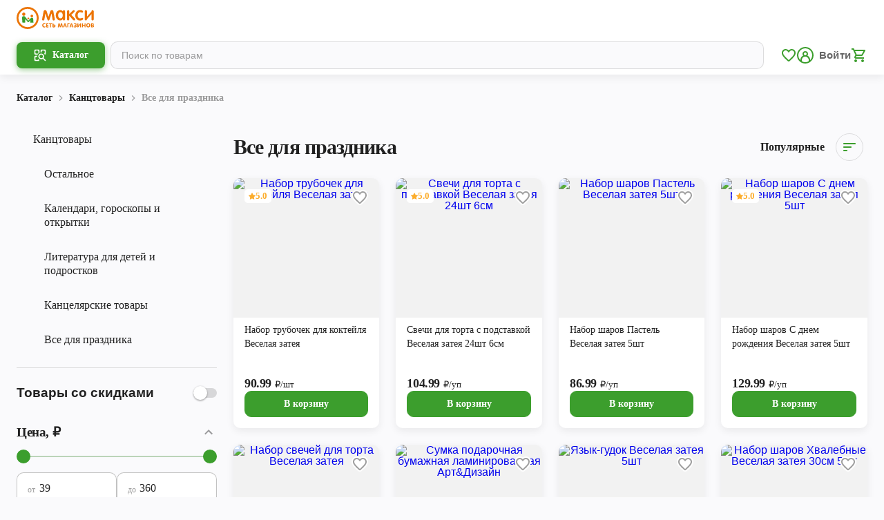

--- FILE ---
content_type: text/css; charset=UTF-8
request_url: https://maxi-retail.ru/_next/static/css/db2d349207c27205.css
body_size: 5041
content:
.Toggle_toggle__i8RhD{padding:8px 4px;display:flex;align-items:center;justify-content:space-between;cursor:pointer}.Toggle_line__7QDcW{display:block;border-radius:7px;width:34px;height:14px;background:rgba(0,0,0,.14);position:relative;transition:all .2s}.Toggle_line__7QDcW:before{content:"";position:absolute;width:20px;height:20px;border-radius:10px;background:#fff;box-shadow:0 1px 3px rgba(0,0,0,.2),0 2px 2px rgba(0,0,0,.12),0 0 2px rgba(0,0,0,.14);top:-3px;transform:translateX(0);transition:all .2s}.Toggle_control__nzYmb:checked+.Toggle_line__7QDcW{background:var(--pc-100)}.Toggle_control__nzYmb:checked+.Toggle_line__7QDcW:before{transform:translateX(14px);background:var(--pc-600)}.FiltersWithSearch_wrapper__b8rPZ{margin:0;padding:0 24px}.FiltersWithSearch_wrapper__b8rPZ .FiltersWithSearch_toggle__XDGE9{margin:30px 0 38px;padding:0}.FiltersWithSearch_wrapper__b8rPZ .FiltersWithSearch_toggle__XDGE9 label{display:flex;flex-direction:row-reverse;align-items:center;padding:0}.FiltersWithSearch_wrapper__b8rPZ .FiltersWithSearch_toggle__XDGE9 label span:first-of-type{margin-right:auto}.FiltersWithSearch_wrapper__b8rPZ .FiltersWithSearch_toggle__XDGE9 label span:last-of-type{margin-right:18px}.ToggleDiscount_container__QU3n3{margin:25px 0 34px}.ToggleDiscount_container__QU3n3 label{display:flex;align-items:center;padding:0}.ToggleDiscount_container__QU3n3 label span:first-of-type{margin-right:18px;font-size:var(--ui-title-3-font-size);font-weight:700;line-height:var(--ui-title-3-line-height)}.MobileToggleDiscount_container__MN3Yz{margin:10px 0 8px}.MobileToggleDiscount_container__MN3Yz label{display:flex;align-items:center;padding:0}.MobileToggleDiscount_container__MN3Yz label span:first-of-type{margin-right:18px;font-size:var(--ui-title-3-m-font-size);line-height:var(--ui-title-3-m-line-height);font-weight:700}.Collapsible_collapsible__qK5Zx{-webkit-user-select:none;-moz-user-select:none;user-select:none;-webkit-tap-highlight-color:transparent}.Collapsible_collapsible__title__SgO3A{display:flex;flex-direction:row;justify-content:space-between;align-items:center;width:100%;cursor:pointer}.Collapsible_collapsible__title__SgO3A svg{fill:rgba(0,0,0,.38);transition:.2s;min-width:24px;width:24px;height:24px;margin-left:19px}.Collapsible_collapsible__title_open__euypk svg{transform:rotate(180deg)}.Collapsible_collapsible__body_smooth__41k6W{transition:all .3s;overflow:hidden;height:0}.DoubleRangeInput_wrapper__Q4Qzq{position:relative;display:flex;align-items:center;margin:0 calc(20px / 2);height:calc(20px + 1.6rem)}.DoubleRangeInput_wrapper_inputs__1fwlr{width:calc(100% + 20px);margin:0 calc(20px / -2);position:absolute;height:20px}.DoubleRangeInput_wrapper_control__Hhrem{width:100%;position:absolute;height:20px}.DoubleRangeInput_input__zHsEt{position:absolute;width:100%;pointer-events:none;-webkit-appearance:none;-moz-appearance:none;appearance:none;height:100%;opacity:0;z-index:3;padding:0}.DoubleRangeInput_input__zHsEt::-ms-track{appearance:none;background:transparent;border:transparent}.DoubleRangeInput_input__zHsEt::-moz-range-track{-moz-appearance:none;appearance:none;background:transparent;border:transparent}.DoubleRangeInput_input__zHsEt:focus::-webkit-slider-runnable-track{-webkit-appearance:none;appearance:none;background:transparent;border:transparent}.DoubleRangeInput_input__zHsEt::-ms-thumb{appearance:none;pointer-events:all;width:20px;height:20px;border-radius:0;border:0;cursor:grab;background-color:red}.DoubleRangeInput_input__zHsEt::-ms-thumb:active{cursor:grabbing}.DoubleRangeInput_input__zHsEt::-moz-range-thumb{-moz-appearance:none;appearance:none;pointer-events:all;width:20px;height:20px;border-radius:0;border:0;cursor:grab;background-color:red}.DoubleRangeInput_input__zHsEt::-moz-range-thumb:active{cursor:grabbing}.DoubleRangeInput_input__zHsEt::-webkit-slider-thumb{-webkit-appearance:none;appearance:none;pointer-events:all;width:20px;height:20px;border-radius:0;border:0;cursor:-webkit-grab;cursor:grab;background-color:red}.DoubleRangeInput_input__zHsEt::-webkit-slider-thumb:active{cursor:-webkit-grabbing;cursor:grabbing}.DoubleRangeInput_rail___9eMC{position:absolute;width:100%;top:50%;transform:translateY(-50%);height:2px;border-radius:3px;background:#d3d3d3}.DoubleRangeInput_inner_rail__tnvO1{position:absolute;height:100%;background:#a3d59c;opacity:.5}.DoubleRangeInput_control__ugHh_{width:20px;height:20px;border-radius:50%;position:absolute;background:#3c9e2d;top:50%;margin-left:calc(20px / -2);transform:translate3d(0,-50%,0);z-index:2}.DoubleRangeInput_textFieldForRange__3mdCj{display:flex;flex-direction:row;column-gap:10px}.navigation_wrapper__vM6ix{display:flex;flex-direction:row;white-space:nowrap;width:100%;overflow-x:auto;align-items:center;padding:10px 16px 20px;margin-bottom:4px}.navigation_wrapper__vM6ix::-webkit-scrollbar{display:none}.navigation_wrapper__vM6ix{-ms-overflow-style:none;scrollbar-width:none}@media only screen and (min-width:768px){.navigation_wrapper__vM6ix{margin-top:26px}}@media only screen and (min-width:1200px){.navigation_wrapper__vM6ix{display:flex;flex-direction:row;flex-wrap:wrap;height:auto;padding:15px 0 0;margin:10px 0 16px;-ms-overflow-style:initial;scrollbar-width:auto}.navigation_wrapper__vM6ix::-webkit-scrollbar{display:initial}}.navigation_item__fmL67{margin-right:8px}@media only screen and (min-width:1200px){.navigation_item__fmL67{margin:6px 8px 14px 0}}.navigation_link__zWRiY{border:1px solid rgba(0,0,0,.12);box-sizing:border-box;border-radius:18px;padding:6px 16px;color:#3c9e2d;font-weight:700;font-size:14px;line-height:20px}.navigation_link__zWRiY.active{border:1px solid #46ad35;background:#46ad35;color:#fff}@media only screen and (min-width:1200px){.navigation_link__zWRiY:hover{background:#46ad35;color:#fff;border:1px solid #46ad35}}.ScalePrice_scalePrice_title__CUbPH{display:flex;flex-direction:row;align-items:center}.ScalePrice_scalePrice_indicator__J93E_{width:6px;height:6px;border-radius:50%;background:var(--pc-600);margin-left:8px}.Bar_wrapper___WUvx{display:flex;align-items:center;position:relative;margin-bottom:16px}@media only screen and (min-width:768px){.Bar_wrapper___WUvx{margin-bottom:0}}.Bar_wrapper___WUvx .Bar_title__PtGJp{font-size:20px;line-height:24px}.Bar_bold__VXH1H{font-weight:var(--font-weight-bold)!important;font-style:var(--font-style-normal)!important}.Bar_link__Eqe_f{color:var(--pc-600)!important;transition:all .2s}@media(hover:hover){.Bar_link__Eqe_f:hover{opacity:.8}}@media only screen and (min-width:992px){.Bar_wrapper___WUvx .Bar_title__PtGJp{font-size:30px;line-height:36px}}.MobileScalePrice_mobileScalePrice_title__Ula0O{display:flex;flex-direction:row;align-items:center;margin:16px 0 8px}.MobileScalePrice_mobileScalePrice_indicator__MqgGB{width:6px;height:6px;border-radius:50%;background:var(--pc-600);margin-left:8px}.AdvertisingBanner_banner__qYwrx{width:100%}.AdvertisingBanner_image__IdQFO{width:100%;height:100px;border-radius:10px;background-position:50%;background-size:cover;background-repeat:no-repeat;cursor:pointer}.FasetIds_container__yAEBp .FasetIds_wrapper__C2_3w{margin-top:16px}.FasetIds_container__yAEBp .FasetIds_checkbox__4m78t div{min-width:20px}.FasetIds_facetIds_title__CP1Z9{display:flex;flex-direction:row;align-items:flex-start;max-width:100%;margin-bottom:16px}.FasetIds_facetIds_indicator___F1XB{min-width:6px;height:6px;border-radius:50%;background:var(--pc-600);margin:9px auto 9px 8px}.FasetIds_open_filter__4GAzN{background:transparent;border:none;cursor:pointer;margin-top:16px;padding:0}.FasetIds_facetItems_container__Y9Mkj{position:relative;display:flex}.FasetIds_facetItems_wrapper__UB6Wa{display:flex;flex-direction:column;width:100%}.FasetIds_facetItems_wrapper__UB6Wa>:not(:last-child){margin-bottom:16px}.FasetIds_facetItems_wrapper__UB6Wa::-webkit-scrollbar{position:absolute;left:-16px;width:6px;cursor:pointer}.FasetIds_facetItems_wrapper__UB6Wa::-webkit-scrollbar-track{background-color:#fafafc;cursor:pointer}.FasetIds_facetItems_wrapper__UB6Wa::-webkit-scrollbar-thumb{height:52px;width:6px;border-radius:4px;background-color:rgba(0,0,0,.12);cursor:pointer}.FasetIds_facetItems_wrapper__UB6Wa:active::-webkit-scrollbar-thumb{cursor:-webkit-grabbing;cursor:grabbing}.FasetIds_facetItems_wrapper_padding__WLm29 .FasetIds_checkbox__4m78t:last-child{margin-bottom:10px}.FasetIds_facetItems_wrapper_blur__dUoDb{position:absolute;bottom:0;left:0;width:calc(100% - 10px);height:29px;background:linear-gradient(1turn,#fafafc,rgba(250,250,252,0));pointer-events:none}.AdultBlur_blur__HiSB3{border-radius:inherit;border:none;cursor:pointer;background-color:transparent}.AdultBlur_blur__HiSB3,.AdultBlur_blur__HiSB3 div{width:100%;height:100%;position:absolute;top:0;left:0}.AdultBlur_blur__HiSB3 div{border-radius:inherit;-webkit-backdrop-filter:blur(5px);backdrop-filter:blur(5px)}.AdultBlur_blur__HiSB3 svg{position:absolute;top:50%;left:50%;transform:translate(-50%,-50%);fill:var(--text-primary-white-medium)}.MobileFacetIds_mobileFacetIds_checkbox__rW_Bz,.MobileFacetIds_mobileFacetIds_wrapper__eBJpq{margin-top:16px}.MobileFacetIds_mobileFacetIds_checkbox__rW_Bz div{min-width:20px}.MobileFacetIds_facetIds_title___lBtt{display:flex;flex-direction:row;align-items:flex-start;max-width:100%}.MobileFacetIds_facetIds_title_content__82U5t{display:flex;flex-direction:row;align-items:flex-start;justify-content:space-between;width:100%;column-gap:16px}.MobileFacetIds_facetIds_title_openDetail__27s_7{border:none;background:transparent;padding:0}.MobileFacetIds_facetIds_indicator__pSg2s{min-width:6px;height:6px;border-radius:50%;background:var(--pc-600);margin:7px auto 7px 8px}.AdvertisingLabels_wrapper__5loH5{display:flex;gap:4px;flex-wrap:wrap}.AdvertisingLabels_label__pvq1s{padding:3px 6px;border-radius:5px;display:flex;gap:4px;align-items:center}.AdvertisingLabels_label__pvq1s img{min-width:12px;width:12px;height:12px;object-fit:contain}.AdvertisingLabels_label__pvq1s span{font-size:var(--ui-caption-2-m-font-size);line-height:var(--ui-caption-2-m-line-height)}@media screen and (min-width:992px){.AdvertisingLabels_wrapper__5loH5{gap:8px}.AdvertisingLabels_label__pvq1s img{min-width:14px;width:14px;height:14px}.AdvertisingLabels_label__pvq1s span{font-size:var(--ui-caption-2-font-size);line-height:var(--ui-caption-2-line-height)}}.ResetButton_close_btn__CWgjC{display:flex;flex-direction:row;align-items:center;background:transparent;border:1px solid #0000003d;border-radius:18px;padding:8px 14px;cursor:pointer}.ResetButton_close_btn__CWgjC svg{margin-left:8px;width:18px;height:18px}.ResetButton_close_btn_filter__8EWN9{background:rgba(0,0,0,.12);border:none;text-align:start}.Chips_chips__H6GCu{width:max-content;max-width:100%;border-radius:5px;display:flex;align-items:center;justify-content:center;padding:3px 6px;color:var(--text-primary-white-hight);background-color:var(--err-color)}.Chips_chips__H6GCu svg{width:9px;height:10px;margin-left:4px}.Filters_reset_filters_container___DH0S{margin-top:16px;display:flex;flex-direction:row;flex-wrap:wrap;column-gap:8px;row-gap:8px}.Favourite_favoutire__knmiY{display:inline-flex;align-items:center;justify-content:center;cursor:pointer}.Favourite_favoutire__knmiY.Favourite_buttonStyle__QcmiD{padding:11.2px;border:1px solid var(--border-low);border-radius:10px}.Favourite_favoutire__knmiY.Favourite_buttonStyle__QcmiD svg path:nth-child(3){fill:var(--pc-600)}.Favourite_favoutire__knmiY svg{width:24px;height:24px;transition:.2s}.Favourite_favoutire__knmiY svg path:nth-child(3){fill:var(--text-primary-black-disabled)}.Favourite_favoutire__knmiY svg path:first-child{fill:var(--white-color)}.Favourite_favoutire__knmiY input:checked+svg path:nth-child(3){fill:none}.Favourite_favoutire__knmiY input:checked+svg path:nth-child(2){fill:var(--sc-800)}.FiltersMobile_bar_btn__uTCa3{padding:0;margin:0;display:flex;align-items:center;background-color:transparent;border:none;gap:8px}.FiltersMobile_bar_btn__uTCa3 svg{fill:var(--text-primary-black-disabled)}.FiltersMobile_btns_container__DCALV{width:100%;padding:16px;border-top:1px solid rgba(0,0,0,.12)}.FiltersMobile_btns_container_applyBtn__uiHH6{width:100%}.FiltersMobile_btns_container_resetBtn__2fTLN{margin-top:16px;width:100%}.FiltersMobile_count__gJk_L{font-size:var(--ui-caption-1-m-font-size);line-height:var(--ui-caption-1-m-line-height);color:var(--white-color);background-color:var(--sc-800);min-width:16px;height:16px}.FiltersMobile_count__gJk_L,button.FiltersMobile_goBack__YaKpB{display:flex;justify-content:center;align-items:center;border-radius:50%}button.FiltersMobile_goBack__YaKpB{min-width:24px;height:24px;margin-right:16px;padding:0}button.FiltersMobile_goBack__YaKpB span{display:flex;justify-content:center;align-items:center;width:max-content}button.FiltersMobile_goBack__YaKpB span svg{fill:#3c9e2d;width:14px;height:14px}.Item_card__Qip1M{display:flex;flex-direction:column;background-color:#fff;box-shadow:0 4px 12px rgba(0,0,0,.07);border-radius:10px;width:100%;max-width:227px;position:relative;overflow:hidden}@media(hover:hover){.Item_card__Qip1M:hover .Item_card__Qip1M:not(.Item_card__disabled__hYWKp){cursor:pointer;box-shadow:0 0 12px rgba(0,0,0,.15)}.Item_card__Qip1M:hover .Item_card__Qip1M:not(.Item_card__disabled__hYWKp) .Item_card__name__pumt6{color:var(--pc-600)}}.Item_card__disabled__hYWKp .Item_card_link__1TFpT,.Item_card__disabled__hYWKp .Item_content__78uN5{pointer-events:none}.Item_card__favorite__kIJIq{position:absolute;z-index:1;top:8px;right:8px}.Item_badges__m3fmv{position:absolute;bottom:8px;left:8px;display:flex;flex-wrap:wrap;gap:2px}.Item_price_badge__L1u5U{border-radius:5px;padding:3px 6px;background-color:var(--sc-800)}.Item_advertisingLabel__gkze4.Item_sliderView__Hxik2{display:none}.Item_card__rating__Pxal5{position:absolute;left:8px;top:8px;display:flex;align-items:center;width:-moz-fit-content;width:fit-content;border-radius:5px;gap:4px;padding:2px 6px;background-color:var(--surface);z-index:1}.Item_card__rating__Pxal5 svg{width:10px;height:10px}.Item_card__rating__Pxal5 svg path{fill:#fcad2c}.Item_adult_wrap__qE1Ve.Item_active__2DIxg{cursor:pointer}.Item_adult_wrap__qE1Ve.Item_active__2DIxg>*{pointer-events:none}.Item_card__wrapperLink__sStAE{position:relative}.Item_card_link__1TFpT{width:100%}.Item_card__wrapperImg__P20Zk{position:relative}.Item_card__img__idhwP{display:block;width:100%;height:136px;object-fit:cover;transition:width .2s,height .2s;object-fit:contain}.Item_card__disabled__hYWKp .Item_card__img__idhwP{filter:opacity(50%)}.Item_content__78uN5{padding:8px;display:flex;flex-direction:column;gap:8px;flex-grow:1}.Item_card__name__pumt6{display:-webkit-box;-webkit-line-clamp:3;-webkit-box-orient:vertical;overflow:hidden;text-overflow:ellipsis;transition:all .2s;text-align:left;height:48px}.Item_card__price__tD0FV{height:34px;justify-content:flex-end;display:flex;flex-direction:column}.Item_card__price__tD0FV.Item_card__price_disabled__uW7_a{visibility:hidden;opacity:0}.Item_absent__Fpq4G,.Item_add__rlAig{width:100%}.Item_absent__Fpq4G{margin-top:auto}.Item_button_loader__tO7Iw{width:100%}@media only screen and (min-width:768px){.Item_card__img__idhwP{width:100%;height:202px;object-fit:contain}.Item_advertisingLabel__gkze4.Item_sliderView__Hxik2{display:block}}@media only screen and (min-width:992px){.Item_card__rating__Pxal5{top:16px;left:16px}.Item_card__rating__Pxal5 span{font-size:var(--ui-caption-3-font-size);line-height:var(--ui-caption-3-line-height)}.Item_card__favorite__kIJIq{top:16px;right:16px}.Item_badges__m3fmv{bottom:8px;left:16px}.Item_content__78uN5{padding:8px 16px 16px}.Item_card__name__pumt6{height:60px}.Item_card__price__tD0FV{height:38px}}.MobileToolBar_wrapper__TYrcb{background-color:var(--surface);padding:8px 16px;min-height:40px;z-index:6;top:var(--full-header-height);width:100%;position:-webkit-sticky;position:sticky;transition:all .3s ease}.MobileToolBar_wrapper__TYrcb.MobileToolBar_higher__PUYbq{top:var(--short-header-height);transition:all .15s ease}.MobileToolBar_bar__fzcka{display:flex;align-items:center;justify-content:space-between;background:var(--white-color);transition:all .2s;position:relative}.MobileToolBar_bar__fzcka:after{content:"";left:-16px;bottom:-8px;position:absolute;width:calc(100% + 32px);height:1px;background-color:rgba(0,0,0,.12)}.MobileToolBar_bar_btn__a30WK{padding:0;margin:0;display:flex;align-items:center;background-color:transparent;border:none;gap:8px}.MobileToolBar_bar_btn__a30WK svg{fill:var(--text-primary-black-disabled)}.FiltersWithSearch_modal__wv7bL{width:100%;height:100%;max-height:100%;margin:0;padding:0}.FiltersWithSearch_modal__wv7bL>.FiltersWithSearch_wrapper___4c4J{width:100%;height:100%;border-radius:0}.FiltersWithSearch_modal__wv7bL>.FiltersWithSearch_wrapper___4c4J .FiltersWithSearch_bodyPadding__iMKxd{height:100%;padding:17px 16px 16px}.FiltersWithSearch_modal__wv7bL>.FiltersWithSearch_wrapper___4c4J header{border-radius:0}.FiltersWithSearch_modal__wv7bL>.FiltersWithSearch_wrapper___4c4J header span{width:auto}.FiltersWithSearch_modal__wv7bL>.FiltersWithSearch_wrapper___4c4J .FiltersWithSearch_rangePrice__6wdle{margin-bottom:16px}.FiltersWithSearch_modal__wv7bL>.FiltersWithSearch_wrapper___4c4J .FiltersWithSearch_rangePrice__6wdle .FiltersWithSearch_headerFilter__dCF64{display:flex;align-items:center;margin-bottom:16px}.FiltersWithSearch_modal__wv7bL>.FiltersWithSearch_wrapper___4c4J .FiltersWithSearch_itemFilter__G8YJD{display:flex;align-items:center}.FiltersWithSearch_modal__wv7bL>.FiltersWithSearch_wrapper___4c4J .FiltersWithSearch_itemFilter__G8YJD,.FiltersWithSearch_modal__wv7bL>.FiltersWithSearch_wrapper___4c4J .FiltersWithSearch_itemFilter__label__AHVvc{position:relative;margin-right:18px}.FiltersWithSearch_modal__wv7bL>.FiltersWithSearch_wrapper___4c4J .FiltersWithSearch_itemFilter__G8YJD input:checked+div{border-color:#3c9e2d;background-color:#3c9e2d}.FiltersWithSearch_modal__wv7bL>.FiltersWithSearch_wrapper___4c4J .FiltersWithSearch_itemFilter__G8YJD input:not(:checked)+div{background-color:#fff}.FiltersWithSearch_modal__wv7bL>.FiltersWithSearch_wrapper___4c4J .FiltersWithSearch_itemFilter__G8YJD input:not(:checked)+div svg{display:none}.FiltersWithSearch_modal__wv7bL>.FiltersWithSearch_wrapper___4c4J .FiltersWithSearch_itemFilter__checkbox__6EbYZ{position:absolute;opacity:0;height:0;width:0}.FiltersWithSearch_modal__wv7bL>.FiltersWithSearch_wrapper___4c4J .FiltersWithSearch_itemFilter__box__2HL6g{position:relative;display:flex;align-items:center;justify-content:center;width:20px;height:20px;border:1px solid rgba(0,0,0,.24);border-radius:3px;background-color:#fff;transition:all .2s;cursor:pointer}.FiltersWithSearch_modal__wv7bL>.FiltersWithSearch_wrapper___4c4J .FiltersWithSearch_itemFilter__G8YJD span{display:flex;align-items:center;font-size:16px;line-height:20px}.FiltersWithSearch_modal__wv7bL>.FiltersWithSearch_wrapper___4c4J .FiltersWithSearch_filter__AfTnB{display:flex;align-items:center;justify-content:space-between;margin:29px 0 20px}.FiltersWithSearch_modal__wv7bL>.FiltersWithSearch_wrapper___4c4J .FiltersWithSearch_filter__AfTnB .FiltersWithSearch_filterName__D9sRj{display:inline-block;margin-right:3px}.FiltersWithSearch_modal__wv7bL>.FiltersWithSearch_wrapper___4c4J .FiltersWithSearch_filter__AfTnB .FiltersWithSearch_openFilter___sN0i{align-self:flex-start;margin-left:16px;font-size:14px;line-height:20px;font-weight:700;color:#3c9e2d;cursor:pointer}.FiltersWithSearch_modal__wv7bL>.FiltersWithSearch_wrapper___4c4J .FiltersWithSearch_activeFilter__j0WD0{margin:7px auto 7px 8px;padding:3px;align-self:flex-start;background:#3c9e2d;border-radius:50%}.FiltersWithSearch_modal__wv7bL>.FiltersWithSearch_wrapper___4c4J .FiltersWithSearch_filter__AfTnB:first-of-type{margin-top:0}.FiltersWithSearch_modal__wv7bL>.FiltersWithSearch_wrapper___4c4J .FiltersWithSearch_itemFilter__G8YJD{margin-bottom:25px}.FiltersWithSearch_modal__wv7bL>.FiltersWithSearch_wrapper___4c4J .FiltersWithSearch_itemFilter__G8YJD div{display:flex;align-items:center;font-size:14px;line-height:20px}.FiltersWithSearch_modal__wv7bL>.FiltersWithSearch_wrapper___4c4J .FiltersWithSearch_itemFilter__G8YJD:last-of-type{margin-bottom:0}.FiltersWithSearch_modal__wv7bL>.FiltersWithSearch_wrapper___4c4J .FiltersWithSearch_goBack__lcWKn{display:flex;justify-content:center;align-items:center;border-radius:50%;min-width:24px;height:24px;margin-right:16px;padding:0}.FiltersWithSearch_modal__wv7bL>.FiltersWithSearch_wrapper___4c4J .FiltersWithSearch_goBack__lcWKn span{display:flex;justify-content:center;align-items:center;width:max-content}.FiltersWithSearch_modal__wv7bL>.FiltersWithSearch_wrapper___4c4J .FiltersWithSearch_goBack__lcWKn span svg{fill:#3c9e2d;width:16px;height:16px}.FiltersWithSearch_modal__wv7bL>.FiltersWithSearch_wrapper___4c4J .FiltersWithSearch_goBack__lcWKn:hover{background-color:#fff;border-color:rgba(0,0,0,.12)}.FiltersWithSearch_modal__wv7bL>.FiltersWithSearch_wrapper___4c4J .FiltersWithSearch_goBack__lcWKn:hover span svg{fill:#3c9e2d}.FiltersWithSearch_modal__wv7bL>.FiltersWithSearch_wrapper___4c4J .FiltersWithSearch_footer__n_8Nc{display:flex;flex-direction:column;padding:16px;border-bottom:0;border-top:1px solid rgba(0,0,0,.12);border-radius:0}.FiltersWithSearch_modal__wv7bL>.FiltersWithSearch_wrapper___4c4J .FiltersWithSearch_footer__n_8Nc .FiltersWithSearch_applyBtn__2AtVq,.FiltersWithSearch_modal__wv7bL>.FiltersWithSearch_wrapper___4c4J .FiltersWithSearch_footer__n_8Nc .FiltersWithSearch_resetBtn__KJ4IK{width:100%}.FiltersWithSearch_modal__wv7bL>.FiltersWithSearch_wrapper___4c4J .FiltersWithSearch_footer__n_8Nc .FiltersWithSearch_applyBtn__2AtVq span,.FiltersWithSearch_modal__wv7bL>.FiltersWithSearch_wrapper___4c4J .FiltersWithSearch_footer__n_8Nc .FiltersWithSearch_resetBtn__KJ4IK span{font-size:16px}.FiltersWithSearch_modal__wv7bL>.FiltersWithSearch_wrapper___4c4J .FiltersWithSearch_footer__n_8Nc .FiltersWithSearch_resetBtn__KJ4IK{margin-top:16px}.FiltersWithSearch_modal__wv7bL>.FiltersWithSearch_wrapper___4c4J .FiltersWithSearch_hideFooter__2Km4P{border-bottom:0}.FiltersWithSearch_modal__wv7bL>.FiltersWithSearch_wrapper___4c4J .FiltersWithSearch_toggle__IqhTe{position:relative;margin-bottom:28px}.FiltersWithSearch_modal__wv7bL>.FiltersWithSearch_wrapper___4c4J .FiltersWithSearch_toggle__IqhTe label{padding:0}.FiltersWithSearch_modal__wv7bL>.FiltersWithSearch_wrapper___4c4J .FiltersWithSearch_toggle__IqhTe:last-child{margin-bottom:0}.FiltersWithSearch_count__4NA6H{font-family:var(--font-family);font-style:var(--font-style-normal);font-weight:var(--font-weight-normal);font-size:12px;line-height:13px;color:var(--white-color);background-color:var(--sc-800);padding:2px;display:flex;justify-content:center;align-items:center;min-width:20px;height:20px;border:2px solid transparent;border-radius:50%;margin:2px 0 0}.Sort_modal__im0aF{width:300px;max-width:calc(100% - 32px)}.Sort_wrapper__r_KJX{padding:20px 16px}.Sort_item__x9aKa{position:relative;margin-bottom:20px}.Sort_item__x9aKa:last-child{margin-bottom:0}.Sort_footer__nKhcg{display:flex;padding:0 16px 16px;border-bottom:0;border-radius:0}.Sort_footer__nKhcg .Sort_sort_button__3CagY{width:100%}.Sort_radio__J6ieI i{max-width:20px;height:20px}.Sort_radio__J6ieI i:after{width:12px;height:12px}.Select_native_wrapper__R5uX8{display:flex;width:100%;align-items:center;padding:10px 16px;border:1px solid rgba(0,0,0,.12);border-radius:5px;background-color:var(--white-color)}.Select_native_select__6gc08{-webkit-appearance:none;-moz-appearance:none;appearance:none;background-color:var(--white-color)!important;border:none!important;font-family:var(--font-family)!important;font-style:var(--font-style-normal)!important;font-weight:var(--font-weight-normal)!important;font-size:var(--body-2-font-size)!important;line-height:var(--body-2-line-height)!important;letter-spacing:var(--body-2-letter-spacing)!important;color:var(--text-primary-black-hight)!important;cursor:pointer}.Select_native_start_icon__9FnKN{margin-right:16px}.Select_native_end_icon___9FBs{fill:var(--text-primary-black-hight)}.Select_custom_wrapper__Bt6_a{width:100%;position:relative}.Select_custom_current__sJC3n{display:flex;flex-direction:row;justify-content:space-between;align-items:center;background:transparent!important;border:none;width:100%;text-align:start}.Select_custom_current__sJC3n .Select_customCurrentText__qjQYZ{margin-right:16px}.Select_custom_current__sJC3n .Select_deleteMargin__B1m1y{margin-right:0}.Select_custom_current__sJC3n>div{text-align:left}.Select_custom_current__sJC3n:hover{cursor:pointer}.Select_icon_sort___FJoL{display:flex;justify-content:center;align-items:center;padding:7px;border:1px solid rgba(0,0,0,.12);border-radius:50%}.Select_icon_sort___FJoL svg path{fill:var(--pc-600);fill-opacity:1}.Select_custom_list__dGpO_{position:absolute;display:flex;flex-direction:column;top:100%;z-index:2;right:0;width:100%;min-width:269px;border-radius:10px;background-color:var(--white-color)!important;box-shadow:0 10px 40px rgba(0,0,0,.25)!important;max-height:208px;overflow-y:auto;padding:16px 24px}button.Select_custom_item__xSa14{display:flex;width:100%;flex-direction:row;align-items:center;justify-content:space-between;transition:all .2s;background-color:transparent;border:none;margin:8px 0;padding:0}button.Select_custom_item__xSa14 span{max-width:190px;margin-right:16px;text-align:start}button.Select_custom_item__xSa14 svg{fill:var(--pc-600)}@media(hover:hover){button.Select_custom_item__xSa14:hover{cursor:pointer}}button.Select_custom_item__xSa14>div{text-align:left}.Select_check_icon__w_Xv4{display:flex}.Select_check_icon__w_Xv4 svg{max-width:20px;max-height:20px}@media only screen and (min-width:768px){.Select_custom_list__dGpO_{max-height:200px}}.Sort_select__2XFkw{width:-moz-fit-content;width:fit-content}.ToolBar_bar__Uzuli{display:flex;align-items:center;padding:0}

--- FILE ---
content_type: text/css; charset=UTF-8
request_url: https://maxi-retail.ru/_next/static/css/f5bfa71aadb9221e.css
body_size: 13089
content:
.AppLinks_links__footer__wu4yn{width:100%;display:flex;justify-content:center;column-gap:16px;margin-top:16px}.AppLinks_links__footer__wu4yn .AppLinks_link__zxnTK{display:flex;align-items:center;justify-content:center;padding:8px;border-radius:10px;background-color:rgba(0,0,0,.05)}.AppLinks_links__footer__wu4yn .AppLinks_link__zxnTK img{display:block;object-fit:contain;object-position:center center;width:40px;height:40px;min-width:40px;min-height:40px}@media only screen and (min-width:768px){.AppLinks_links__footer__wu4yn .AppLinks_link__zxnTK img{width:32px;min-width:32px;height:32px;min-height:32px}}.AppLinks_links__G5S0n{display:flex;flex-direction:row;flex-wrap:wrap;max-width:287px;margin:0 auto}.AppLinks_links__G5S0n .AppLinks_link__zxnTK:nth-child(odd){margin-right:8px}.AppLinks_links__G5S0n .AppLinks_link__zxnTK:last-child{margin-bottom:0;margin-right:0}.AppLinks_links__G5S0n .AppLinks_link__zxnTK{display:flex;margin-bottom:8px}.AppLinks_links__G5S0n .AppLinks_link__zxnTK svg{width:139px;height:41px}@media only screen and (min-width:1280px){.AppLinks_links__G5S0n{max-width:224px;width:100%}.AppLinks_links__G5S0n .AppLinks_link__zxnTK svg{width:108px;height:32px}}.Qr_qr_____24{display:none;flex-direction:column;align-items:center}@media only screen and (min-width:768px){.Qr_qr_____24{display:flex}}.Qr_qr__image__TNDyL{width:140px;height:140px}.Qr_qr_text__gunCN{display:block;text-align:center;margin-top:16px}.Social_list__JU7gS{width:max-content;max-width:100%;display:grid;grid-template-columns:repeat(5,40px);grid-gap:16px}.Social_link__XroXw{width:40px;height:40px;display:flex;align-items:center;justify-content:center}.Social_image__m0mA5{width:100%;height:100%;border-radius:5px;object-fit:cover;object-position:center}.Footer_footer__OYoYH{background-color:var(--background);position:relative;border-top:1px solid rgba(0,0,0,.12)}.Footer_footer__nav__Vc2kp{margin-bottom:16px}.Footer_footer__list__R7C7w{background-color:var(--surface)}.Footer_footer__item__mQMll{padding-left:16px}.Footer_footer__link__4PgCv{display:block;padding:12px 0;border-bottom:1px solid rgba(0,0,0,.12);transition:.2s}@media(hover:hover){.Footer_footer__link__4PgCv:hover span{color:var(--pc-600)}}.Footer_footer__dropdown__sh5kB{overflow:hidden}.Footer_dropdown_btn__KHGqJ{padding:12px 16px 12px 0;width:100%;border-bottom:1px solid rgba(0,0,0,.12);display:flex;align-items:center;justify-content:space-between}.Footer_dropdown_btn__KHGqJ svg{fill:var(--text-primary-black-disabled);width:24px;height:24px;transition:.3s}.Footer_dropdown_btn__KHGqJ.Footer_open__RCh5u svg{transform:rotate(180deg)}.Footer_footer__item__mQMll:last-child .Footer_footer__dropdown__sh5kB span{border:none}.Footer_footer__subList__tDNbr{width:100%;transition:.5s}.Footer_footer__subLink__jfZPF{display:block;padding:16px 0;border-bottom:1px solid rgba(0,0,0,.12);transition:.2s}@media(hover:hover){.Footer_footer__subLink__jfZPF:hover span{color:var(--pc-600)}}.Footer_footer__apps__1QdAl{text-align:center;padding:16px;background-color:var(--surface);margin-bottom:16px;width:100%}.Footer_footer__title__ADrDc{margin-bottom:16px}.Footer_footer__contacts__hxf7z{background-color:var(--surface);padding:16px 16px 12px;text-align:center}@media only screen and (min-width:1280px){.Footer_footer__contacts__hxf7z{margin-right:44px}}.Footer_footer__contact__azgsH{margin-bottom:16px}.Footer_footer__contact__azgsH:last-child{margin-bottom:0}.Footer_footer__label___hZyL{display:block}.Footer_footer__label_time__H5Y3f{display:block;margin:16px 0}.Footer_footer__contactlink__F8wzA{display:block;margin-bottom:16px}.Footer_footer__contactlink__F8wzA span{color:var(--pc-600)}.Footer_footer__contactlink__F8wzA:last-child{margin-bottom:0}.Footer_footer__social___K_X2{background-color:var(--surface);padding:4px 16px 16px;margin-bottom:16px;display:flex;justify-content:center}.Footer_footer__social___K_X2 ul{display:flex;justify-content:center;flex-wrap:wrap;grid-gap:0}.Footer_footer__social___K_X2 ul li{margin:8px}.Footer_footer__social___K_X2 ul img{border-radius:50%;object-fit:cover}.Footer_footer__social___K_X2 ul img:active{filter:none}.Footer_footer__info__6nJSU{padding:16px;background-color:var(--surface);text-align:center}.Footer_footer__logo__PK1ek{margin-bottom:8px;display:block}.Footer_footer__logo__PK1ek svg g{fill:var(--sc-800)}.Footer_footer__copyright__kLniw{margin:0}.Footer_footer__docs__0nsc1{display:flex;flex-direction:column}@media only screen and (min-width:1280px){.Footer_footer__OYoYH{padding:24px 0;border-top:1px solid rgba(0,0,0,.12);background-color:var(--surface);position:relative;overflow:hidden}.Footer_footer__bottom__YgtMy,.Footer_footer__top__LJQ8h{max-width:1280px;margin:0 auto;padding:0 16px}.Footer_footer__top__LJQ8h{display:flex;align-items:flex-start}.Footer_footer__nav__Vc2kp{flex-grow:1;margin:0 24px 0 0}.Footer_footer__list__R7C7w{display:grid;grid-template-columns:1fr 1fr 1fr;align-items:start;grid-gap:0 24px;background-color:transparent;margin:0}.Footer_footer__item__mQMll{margin-bottom:16px;padding:0}.Footer_footer__item__mQMll:nth-last-child(-n+3){margin-bottom:0}.Footer_footer__item__mQMll:nth-last-child(-n+2){grid-column:2/3;grid-row:1/10;margin-bottom:0}.Footer_footer__item__mQMll:last-child{grid-column:3/4;grid-row:1/10;margin-bottom:0}.Footer_footer__link__4PgCv{padding:0;border:none}.Footer_footer__dropdown__sh5kB>span{padding:0;border:none;margin-bottom:16px}.Footer_footer__dropdown__sh5kB>span svg{display:none}.Footer_footer__subList__tDNbr{height:auto!important}.Footer_footer__subLink__jfZPF{padding:0;border-bottom:none;margin-bottom:8px}.Footer_footer__apps__1QdAl{margin-bottom:0;background-color:var(--background);border-radius:16px;padding:24px;align-self:start;text-align:left;max-width:224px}.Footer_footer__apps__1QdAl>h3{display:none}.Footer_footer__title__ADrDc{margin:0}.Footer_footer__bottom__YgtMy{display:flex;align-items:center;justify-content:space-between;flex-direction:row-reverse;margin-top:48px;position:relative}.Footer_footer__bottom__YgtMy:after{content:"";position:absolute;left:50%;transform:translateX(-50%);top:-24px;width:100vw;height:1px;background-color:rgba(0,0,0,.12)}.Footer_footer__contacts__hxf7z{background-color:transparent;padding:0;text-align:left}.Footer_footer__contact__azgsH:last-child{margin-right:0}.Footer_footer__social___K_X2{background-color:transparent;padding:0;margin:0}.Footer_footer__social___K_X2 ul li{margin:0 8px}.Footer_footer__social___K_X2 ul a{width:32px;height:32px}.Footer_footer__info__6nJSU{background-color:transparent;text-align:left;padding:0;margin:0}.Footer_footer__bottom__YgtMy,.Footer_footer__top__LJQ8h{padding:0 24px}.Footer_footer__bottom__YgtMy{flex-direction:row;justify-content:end}.Footer_footer__info__6nJSU{display:flex;align-items:center;order:-1;margin-right:auto}.Footer_footer__logo__PK1ek{margin-right:24px;margin-bottom:0}.Footer_footer__apps__1QdAl{margin-left:auto}.Footer_footer__contacts__hxf7z{display:flex;align-items:center;justify-content:flex-end;margin-right:44px}.Footer_footer__contact__azgsH{margin-right:24px;margin-bottom:0}.Footer_footer__contact__azgsH:last-child{margin-right:0}.Footer_footer__contactlink__F8wzA span{color:var(--pc-600)}}button.Footer_button_feedback__ghGXV{width:100%;max-width:280px;padding:11px 0;margin:0 auto}button.Footer_button_feedback__ghGXV span{display:flex;align-items:center}button.Footer_button_feedback__ghGXV span svg{margin-right:8px}@media only screen and (min-width:1280px){button.Footer_button_feedback__ghGXV{max-width:204px;min-width:204px}button.Footer_button_feedback__ghGXV:hover path{fill:#fff}}.Footer_container__contacts__fiRw6{margin-right:44px;width:100%}.Item_item__cZcuR{border-radius:10px;background-color:var(--surface);box-shadow:var(--dp-cards-shadow);padding:16px;width:100%}@media only screen and (min-width:768px){.Item_item__cZcuR{padding:24px}}.Item_item__header__ncOic{display:flex;align-items:center;margin-bottom:8px}.Item_item__header__ncOic>div{display:flex}.Item_item__header__ncOic>div:first-child{align-items:flex-end}.Item_item__header__ncOic>div>span{display:block}.Item_item__header__ncOic>div>span:first-child{margin-right:8px;display:-webkit-box;-webkit-box-orient:vertical;overflow:hidden;text-overflow:ellipsis;-webkit-line-clamp:1;line-clamp:1;word-break:break-all}.Item_item__rating__Ar7cM{column-gap:3px;padding-left:16px;margin-left:auto}.Item_item__rating__Ar7cM svg{display:block;width:18px;height:17px}.Item_item__rating__Ar7cM .Item_outlined__Y5ux_ svg{stroke:var(--border-medium);stroke-width:.67px;stroke-dashoffset:1}.Item_item__rating__Ar7cM .Item_filled__UO9L5 svg{fill:var(--sc-400)}.Item_item__images__mzl2h{margin-top:8px;display:flex;column-gap:8px}@media only screen and (min-width:768px){.Item_item__images__mzl2h{margin-top:16px;column-gap:16px}}.Item_item__images__mzl2h .Item_image__Ir_Vx{cursor:pointer;display:block;object-fit:cover;object-position:center center;width:80px;height:80px;aspect-ratio:1/1;border-radius:10px;overflow:hidden}@media only screen and (min-width:768px){.Item_item__images__mzl2h .Item_image__Ir_Vx{width:88px;height:88px}}.Item_item__cZcuR img:not(.Item_image__Ir_Vx){max-height:80vh}.Item_item__cZcuR .Item_hidden__tjDT4{visibility:hidden;opacity:0}.List_list__DNWgX{display:flex;flex-direction:column;align-items:center;row-gap:16px}@media only screen and (min-width:768px){.List_list__DNWgX{row-gap:24px}}.List_list__DNWgX .List_noData__4BY6W{padding:32px 0 38px;display:flex;flex-direction:column;align-items:center}@media only screen and (min-width:768px){.List_list__DNWgX .List_noData__4BY6W{padding:24px}}.List_list__DNWgX .List_noData__4BY6W>svg{width:100px;height:100px;fill:var(--border-medium)}@media only screen and (min-width:768px){.List_list__DNWgX .List_noData__4BY6W>svg{width:136px;height:136px}}.List_list__DNWgX .List_noData__4BY6W>span{display:block;text-align:center;margin-top:32px}.List_list__DNWgX .List_error__laTPt{display:flex;align-items:center}.List_list__DNWgX .List_error__laTPt .List_reload__YKKs6{display:block;margin-left:16px;cursor:pointer;transition:all .3s;padding:8px 0}@media only screen and (min-width:768px){.List_list__DNWgX .List_error__laTPt .List_reload__YKKs6{margin-left:32px}}.List_list__DNWgX .List_error__laTPt .List_reload__YKKs6:hover{color:var(--pc-400)}.Footer_footer__NNEb8{background-color:var(--pc-600);position:relative}.Footer_footer__NNEb8 .Footer_wrapper__h41qv{display:flex;align-items:center;flex-direction:column;max-width:640px!important;padding:12px 10px 13px!important}@media only screen and (min-width:992px){.Footer_footer__NNEb8 .Footer_wrapper__h41qv{max-width:1208px!important;padding:24px 24px 21px!important;flex-direction:row-reverse;justify-content:space-between}}.Footer_footer__NNEb8 .Footer_wrapper__h41qv .Footer_social__twaC7{padding:4px 16px 16px;margin-bottom:16px;display:flex;align-items:center;justify-content:center}@media only screen and (min-width:992px){.Footer_footer__NNEb8 .Footer_wrapper__h41qv .Footer_social__twaC7{margin-bottom:0;margin-top:-3px;padding:0}}.Footer_footer__NNEb8 .Footer_wrapper__h41qv .Footer_social__twaC7 ul{display:flex;justify-content:center;flex-wrap:wrap;grid-gap:unset}.Footer_footer__NNEb8 .Footer_wrapper__h41qv .Footer_social__twaC7 ul li a{display:block;margin-right:16px}@media only screen and (min-width:992px){.Footer_footer__NNEb8 .Footer_wrapper__h41qv .Footer_social__twaC7 ul li a{width:32px;height:32px}}.Footer_footer__NNEb8 .Footer_wrapper__h41qv .Footer_social__twaC7 ul li a img{border-radius:50%;object-fit:cover}.Footer_footer__NNEb8 .Footer_wrapper__h41qv .Footer_social__twaC7 ul li a img:active{filter:none}.Footer_footer__NNEb8 .Footer_wrapper__h41qv .Footer_social__twaC7 ul li a[href*="wa.me"],.Footer_footer__NNEb8 .Footer_wrapper__h41qv .Footer_social__twaC7 ul li a[href*=viber]{display:none}.Footer_footer__NNEb8 .Footer_wrapper__h41qv .Footer_social__twaC7 ul li:last-child a{margin-right:0}.Footer_footer__NNEb8 .Footer_wrapper__h41qv .Footer_info__Zb5xG{text-align:center}@media only screen and (min-width:992px){.Footer_footer__NNEb8 .Footer_wrapper__h41qv .Footer_info__Zb5xG{display:flex;align-items:center;column-gap:24px}}.Footer_footer__NNEb8 .Footer_wrapper__h41qv .Footer_logo__SMnrv{margin-bottom:8px;display:block}@media only screen and (min-width:992px){.Footer_footer__NNEb8 .Footer_wrapper__h41qv .Footer_logo__SMnrv{margin-bottom:0}}.Footer_footer__NNEb8 .Footer_wrapper__h41qv .Footer_logo__SMnrv svg g{fill:var(--surface)}.Footer_footer__NNEb8 .Footer_wrapper__h41qv .Footer_docs__GHWai{display:flex;flex-direction:column;align-items:center}@media only screen and (min-width:992px){.Footer_footer__NNEb8 .Footer_wrapper__h41qv .Footer_docs__GHWai{align-items:flex-start}}.Footer_footer__NNEb8 .Footer_wrapper__h41qv .Footer_docs__GHWai a{display:block;margin-top:-3px;position:relative}@media only screen and (min-width:992px){.Footer_footer__NNEb8 .Footer_wrapper__h41qv .Footer_docs__GHWai a{margin-top:-2px}}.Footer_footer__NNEb8 .Footer_wrapper__h41qv .Footer_docs__GHWai a:after{content:"";left:0;width:100%;height:1px;bottom:2px;display:block;position:absolute;transition:all .2s;background-color:var(--text-primary-white-hight);transform:scaleY(50%)}@media only screen and (max-width:991px){@supports(-webkit-touch-callout:none){.Footer_footer__NNEb8 .Footer_wrapper__h41qv .Footer_docs__GHWai a:after{bottom:1px}}}.Footer_footer__NNEb8 .Footer_wrapper__h41qv .Footer_docs__GHWai a:hover:after{opacity:0}.Burger_burger__qjnP_{border:none;background:transparent;position:relative;width:100%;max-width:24px;min-width:24px;height:24px;padding:6px 3px}.Burger_open__8zyrs .Burger_line__aCQlF{background-color:transparent}.Burger_open__8zyrs .Burger_line__aCQlF:before{top:11px;transform:rotate(45deg)}.Burger_open__8zyrs .Burger_line__aCQlF:after{bottom:11px;transform:rotate(-45deg)}.Burger_line__aCQlF,.Burger_line__aCQlF:after,.Burger_line__aCQlF:before{display:block;width:18px;height:2px;background-color:#fff;transition:all .2s}.Burger_line__aCQlF:after,.Burger_line__aCQlF:before{content:"";position:absolute}.Burger_line__aCQlF:before{top:6px}.Burger_line__aCQlF:after{bottom:6px}.ContactsItem_item__nTQKG>*{display:block;white-space:pre-line}.ContactsItem_item__nTQKG>*>a{color:inherit;transition:all .3s}.ContactsItem_item__nTQKG>*>a:hover{color:var(--pc-600)}.ContactsItem_item__nTQKG .ContactsItem_name__odrGs{margin-bottom:8px}.ContactsItem_item__nTQKG .ContactsItem_phone__kXP_x{margin-top:8px}.ContactsItem_item__nTQKG.ContactsItem_mobile__7mh_0 .ContactsItem_name__odrGs{margin-bottom:0}.Dropdown_dropdown__6UVwc{visibility:hidden;opacity:0;transition:all .3s;background-color:var(--surface);position:absolute;width:100%;left:0;height:calc(100vh - 56px);overflow:auto;scrollbar-color:var(--border-low) var(--surface);scrollbar-width:thin;-webkit-tap-highlight-color:transparent}.Dropdown_dropdown__6UVwc .Dropdown_wrapper__BD55M{padding-top:32px;padding-bottom:32px}.Dropdown_dropdown__6UVwc .Dropdown_wrapper__BD55M .Dropdown_item__UaYvq{padding:24px;border-radius:10px;background-color:var(--light-bg);margin-bottom:16px}.Dropdown_dropdown__6UVwc .Dropdown_wrapper__BD55M .Dropdown_item__UaYvq:last-child{margin-bottom:0}.Dropdown_dropdown__6UVwc .Dropdown_wrapper__BD55M .Dropdown_item__contacts__nnTR_{margin-top:24px;gap:24px}@media only screen and (min-width:768px){.Dropdown_dropdown__6UVwc .Dropdown_wrapper__BD55M .Dropdown_item__contacts__nnTR_{display:grid;grid-template-columns:repeat(3,1fr)}}@media only screen and (min-width:992px){.Dropdown_dropdown__6UVwc .Dropdown_wrapper__BD55M .Dropdown_item__contacts__nnTR_{grid-template-columns:repeat(4,1fr)}}.Dropdown_dropdown__6UVwc.Dropdown_mobile__YOBkU{position:relative;max-height:unset;height:0;overflow:hidden}.Dropdown_dropdown__6UVwc.Dropdown_mobile__YOBkU .Dropdown_wrapper__BD55M{padding:0 0 0 8px}.Dropdown_dropdown__6UVwc.Dropdown_mobile__YOBkU .Dropdown_item__UaYvq{border-radius:0;background-color:unset;margin:0;padding:0}.Dropdown_dropdown__6UVwc.Dropdown_mobile__YOBkU .Dropdown_item__UaYvq .Dropdown_title__U8Re3{display:flex;align-items:center;justify-content:space-between;padding:10px 0}.Dropdown_dropdown__6UVwc.Dropdown_mobile__YOBkU .Dropdown_item__UaYvq .Dropdown_title__U8Re3 svg{fill:var(--text-surface-disabled);transition:all .3s}.Dropdown_dropdown__6UVwc.Dropdown_mobile__YOBkU .Dropdown_item__contacts__nnTR_{display:none;margin-top:0}.Dropdown_dropdown__6UVwc.Dropdown_mobile__YOBkU .Dropdown_item__UaYvq:last-child .Dropdown_item__contacts__nnTR_{padding-bottom:16px}.Dropdown_dropdown__6UVwc.Dropdown_mobile__YOBkU .Dropdown_item__UaYvq.Dropdown_active__Ti5wk .Dropdown_item__contacts__nnTR_{display:flex;flex-direction:column;row-gap:16px}.Dropdown_dropdown__6UVwc.Dropdown_mobile__YOBkU .Dropdown_item__UaYvq.Dropdown_active__Ti5wk .Dropdown_title__U8Re3 svg{transform:rotate(180deg)}.Dropdown_dropdown_open__O4kF_{visibility:visible;opacity:1}.Dropdown_dropdown_open__O4kF_.Dropdown_mobile__YOBkU{height:auto}.Header_header__HABcH{background-color:var(--surface);position:-webkit-sticky;position:sticky;top:0;left:0;z-index:15;-webkit-tap-highlight-color:transparent}@media only screen and (min-width:768px){.Header_header__HABcH{background-color:var(--pc-600)}}.Header_header__HABcH .Header_wrapper__0zWgk{display:flex;align-items:center;padding-top:12px;padding-bottom:12px}.Header_header__HABcH .Header_wrapper__0zWgk:after{content:"";width:100%;height:100%;z-index:-1;position:absolute;left:0;top:0;display:block;background-color:var(--surface)}@media only screen and (min-width:768px){.Header_header__HABcH .Header_wrapper__0zWgk{justify-content:space-between}.Header_header__HABcH .Header_wrapper__0zWgk:after{content:unset}}.Header_header__HABcH .Header_wrapper__0zWgk .Header_burger__SyWk0{margin-right:16px;z-index:1}.Header_header__HABcH .Header_wrapper__0zWgk .Header_burger__SyWk0 span,.Header_header__HABcH .Header_wrapper__0zWgk .Header_burger__SyWk0 span:after,.Header_header__HABcH .Header_wrapper__0zWgk .Header_burger__SyWk0 span:before{background-color:var(--text-surface-hight)}.Header_header__HABcH .Header_wrapper__0zWgk .Header_burger__SyWk0.Header_active__4Jz8f span{background-color:transparent}.Header_header__HABcH .Header_wrapper__0zWgk .Header_logo__Sfga3{z-index:1}.Header_header__HABcH .Header_wrapper__0zWgk .Header_logo__Sfga3 svg{display:block;width:112px}.Header_header__HABcH .Header_wrapper__0zWgk .Header_menu__8gkJZ{display:none}@media only screen and (min-width:768px){.Header_header__HABcH .Header_wrapper__0zWgk .Header_menu__8gkJZ{display:block}}.Header_header__HABcH .Header_wrapper__0zWgk .Header_menu__8gkJZ>ul{display:flex;align-items:center;column-gap:24px}.Header_header__HABcH .Header_wrapper__0zWgk .Header_menu__8gkJZ>ul>li{cursor:pointer}.Header_header__HABcH .Header_wrapper__0zWgk .Header_menu__8gkJZ>ul>li>a{display:flex;align-items:center;-webkit-user-select:none;-moz-user-select:none;user-select:none}.Header_header__HABcH .Header_wrapper__0zWgk .Header_menu__8gkJZ>ul>li>a svg{width:16px;height:16px;fill:var(--text-primary-white-disabled);margin-left:4px;padding-top:2px;transition:all .3s}.Header_header__HABcH .Header_wrapper__0zWgk .Header_menu__8gkJZ>ul>li>a.Header_open__HwFRE svg{transform:rotate(180deg);padding-top:0}.Header_header__HABcH .Header_wrapper__0zWgk .Header_menu__8gkJZ.Header_mobile___a0Vg{position:absolute;display:block;background-color:var(--background);height:calc(100vh - 56px);width:100%;top:100%;transform:translateY(-200%);left:0;transition:all .5s ease;overflow-x:auto;z-index:-2;opacity:0}.Header_header__HABcH .Header_wrapper__0zWgk .Header_menu__8gkJZ.Header_mobile___a0Vg ul{flex-direction:column;align-items:flex-start;background-color:var(--surface);width:100%;padding-left:16px;border-top:1px solid var(--border-low)}.Header_header__HABcH .Header_wrapper__0zWgk .Header_menu__8gkJZ.Header_mobile___a0Vg ul li{display:block;width:100%;border-bottom:1px solid var(--border-low);padding-right:16px}.Header_header__HABcH .Header_wrapper__0zWgk .Header_menu__8gkJZ.Header_mobile___a0Vg ul li:last-child{border-bottom:0}.Header_header__HABcH .Header_wrapper__0zWgk .Header_menu__8gkJZ.Header_mobile___a0Vg ul li>a{justify-content:space-between;padding:12px 0}.Header_header__HABcH .Header_wrapper__0zWgk .Header_menu__8gkJZ.Header_mobile___a0Vg ul li>a svg{width:24px;height:24px;margin:0;padding:0;fill:var(--text-surface-disabled)}.Header_header__HABcH .Header_wrapper__0zWgk .Header_menu__8gkJZ.Header_mobile___a0Vg ul li:last-child>a{padding-top:10px;padding-bottom:10px}.Header_header__HABcH .Header_wrapper__0zWgk .Header_menu__8gkJZ.Header_mobile___a0Vg.Header_active__4Jz8f{transform:translateY(0);opacity:1}.Form_form__0XTmo{background-color:var(--surface);border-radius:10px;padding:16px}@media only screen and (min-width:992px){.Form_form__0XTmo{padding:24px}}.Form_form__0XTmo .Form_title__nNjFR{display:block;margin-bottom:16px}@media only screen and (min-width:992px){.Form_form__0XTmo .Form_title__nNjFR{margin-bottom:24px}}.Form_form__0XTmo>div:not(.Form_comment__WyZ8M){margin-bottom:10px}@media only screen and (min-width:992px){.Form_form__0XTmo>div:not(.Form_comment__WyZ8M){margin-bottom:16px}}.Form_form__0XTmo label svg{margin-right:12px;fill:var(--text-primary-black-disabled)}.Form_form__0XTmo label+div{margin-bottom:0}.Form_form__0XTmo .Form_halfFields__iFeHx>div{margin-bottom:10px}@media only screen and (min-width:992px){.Form_form__0XTmo .Form_halfFields__iFeHx{display:grid;grid-template-columns:1fr 1fr;grid-gap:16px;gap:16px}.Form_form__0XTmo .Form_halfFields__iFeHx>div{margin-bottom:0}}.Form_form__0XTmo .Form_disabled__DaqLm{position:relative}.Form_form__0XTmo .Form_disabled__DaqLm input{border:1px solid var(--border-low)!important;background:var(--background)}.Form_form__0XTmo .Form_disabled__DaqLm input+span{color:var(--border-medium)!important}.Form_form__0XTmo .Form_disabled__DaqLm svg{fill:var(--border-medium)}.Form_form__0XTmo .Form_disabled__DaqLm:after{content:"";position:absolute;left:0;top:0;width:100%;height:100%;touch-action:none;cursor:default}@media only screen and (min-width:992px){.Form_form__0XTmo .Form_comment__WyZ8M label{min-height:88px}}.Form_form__0XTmo .Form_comment__WyZ8M textarea+span,.Form_form__0XTmo .Form_comment__WyZ8M textarea:placeholder-shown+span{align-items:flex-start;padding-top:14px}.Form_form__0XTmo .Form_file__ulJZN{display:grid;grid-auto-columns:min-content auto;cursor:pointer;grid-column-gap:8px;column-gap:8px;margin-top:10px}@media only screen and (min-width:768px){.Form_form__0XTmo .Form_file__ulJZN{margin-top:14px;column-gap:16px}}.Form_form__0XTmo .Form_file__ulJZN>svg{grid-column:1;grid-row:1/3;display:block;fill:var(--pc-600);width:24px;height:24px;margin-right:0}.Form_form__0XTmo .Form_file__ulJZN>span{grid-column:2}.Form_form__0XTmo .Form_file__ulJZN>input{display:none}.Form_form__0XTmo .Form_fileList__Cil7X{margin-top:10px;display:flex;flex-direction:column;row-gap:8px}@media only screen and (min-width:768px){.Form_form__0XTmo .Form_fileList__Cil7X{margin-top:14px}}.Form_form__0XTmo .Form_fileList__Cil7X .Form_item__UWUFl{padding:10px 16px 8px}@media only screen and (min-width:768px){.Form_form__0XTmo .Form_fileList__Cil7X .Form_item__UWUFl{padding:14px 16px}}.Form_form__0XTmo .Form_fileList__Cil7X .Form_item__UWUFl div div{margin-right:8px}@media only screen and (min-width:768px){.Form_form__0XTmo .Form_fileList__Cil7X .Form_item__UWUFl div div{margin-right:16px}}.Form_form__0XTmo .Form_fileList__Cil7X .Form_item__UWUFl span{display:-webkit-box;-webkit-box-orient:vertical;overflow:hidden;text-overflow:ellipsis;line-clamp:1;-webkit-line-clamp:1;word-break:break-all}.Form_form__0XTmo .Form_fileList__Cil7X .Form_item__UWUFl button{padding:0 0 0 4px;width:-moz-fit-content;width:fit-content;margin:0}@media only screen and (min-width:768px){.Form_form__0XTmo .Form_fileList__Cil7X .Form_item__UWUFl button{padding:0 8px}}.Form_form__0XTmo .Form_fileList__Cil7X .Form_item__UWUFl button svg{fill:currentColor}.Form_form__0XTmo button{width:100%;margin-bottom:8px;margin-top:10px}@media only screen and (min-width:768px){.Form_form__0XTmo button{margin-top:16px}}.Form_form__0XTmo button+span{display:block;text-align:center}.Form_form__0XTmo button+span a{color:var(--pc-600)}.MainScreen_main__upBu2{padding:32px 0;background:linear-gradient(#000000b3,#000000b3),url(/images/rental/rental-bg.jpg);background-position:top;background-size:100% 45.6%;background-repeat:no-repeat;background-color:var(--background)}@media only screen and (min-width:768px){.MainScreen_main__upBu2{background-size:100% 72.3%}}@media only screen and (min-width:992px){.MainScreen_main__upBu2{padding:80px 0;background-size:cover;background-position:50%}.MainScreen_main__upBu2 .MainScreen_wrapper__V_0d3{align-items:center}}@media only screen and (min-width:768px)and (max-width:992px){.MainScreen_main__upBu2 .MainScreen_wrapper__V_0d3>div{grid-area:span 1/1/span 2/7}.MainScreen_main__upBu2 .MainScreen_wrapper__V_0d3>div:last-child{grid-area:span 1/7/span 2/13}}@media only screen and (min-width:992px)and (max-width:1300px){.MainScreen_main__upBu2 .MainScreen_wrapper__V_0d3>div{grid-area:span 1/1/span 2/8}.MainScreen_main__upBu2 .MainScreen_wrapper__V_0d3>div:last-child{grid-area:span 1/8/span 2/13}}.MainScreen_main__upBu2 .MainScreen_info__YKLxW{padding-right:0;height:-moz-fit-content;height:fit-content}@media only screen and (min-width:992px){.MainScreen_main__upBu2 .MainScreen_info__YKLxW{padding-right:40px}}@media only screen and (min-width:1300px){.MainScreen_main__upBu2 .MainScreen_info__YKLxW{padding-right:60px}}.MainScreen_main__upBu2 .MainScreen_info__YKLxW>h1{margin-bottom:16px;text-align:center}@media only screen and (min-width:992px){.MainScreen_main__upBu2 .MainScreen_info__YKLxW>h1{max-width:80%;text-align:left;margin-bottom:24px}}.MainScreen_main__upBu2 .MainScreen_info__YKLxW>span{text-align:center}@media only screen and (min-width:992px){.MainScreen_main__upBu2 .MainScreen_info__YKLxW>span{max-width:80%;text-align:left}}.MainScreen_main__upBu2 .MainScreen_info__YKLxW .MainScreen_stats__jAADK{display:grid;grid-template-columns:repeat(2,1fr);grid-template-rows:auto auto;grid-gap:16px;gap:16px;margin-top:24px;margin-bottom:32px}@media only screen and (min-width:768px){.MainScreen_main__upBu2 .MainScreen_info__YKLxW .MainScreen_stats__jAADK{margin-bottom:0}}@media only screen and (min-width:992px){.MainScreen_main__upBu2 .MainScreen_info__YKLxW .MainScreen_stats__jAADK{gap:40px;margin-top:80px}}@media only screen and (min-width:1200px){.MainScreen_main__upBu2 .MainScreen_info__YKLxW .MainScreen_stats__jAADK{grid-template-columns:repeat(3,1fr);grid-template-rows:unset;gap:60px}}@media only screen and (min-width:1300px){.MainScreen_main__upBu2 .MainScreen_info__YKLxW .MainScreen_stats__jAADK{gap:80px}}.MainScreen_main__upBu2 .MainScreen_info__YKLxW .MainScreen_stats__item__lq8Wl>span{display:block;width:100%}.MainScreen_main__upBu2 .MainScreen_info__YKLxW .MainScreen_stats__item__lq8Wl>span:first-child{border-bottom:1px solid var(--sc-700);padding-bottom:4px}@media only screen and (min-width:992px){.MainScreen_main__upBu2 .MainScreen_info__YKLxW .MainScreen_stats__item__lq8Wl>span:first-child{border-bottom:2px solid var(--sc-700);padding-bottom:8px}}.MainScreen_main__upBu2 .MainScreen_info__YKLxW .MainScreen_stats__item__lq8Wl>span:last-child{padding-top:4px}@media only screen and (min-width:992px){.MainScreen_main__upBu2 .MainScreen_info__YKLxW .MainScreen_stats__item__lq8Wl>span:last-child{padding-top:8px}}.MainScreen_main__upBu2 .MainScreen_info__YKLxW .MainScreen_stats__item__lq8Wl:last-child{grid-column-start:1;grid-column-end:3}@media only screen and (min-width:992px){.MainScreen_main__upBu2 .MainScreen_info__YKLxW .MainScreen_stats__item__lq8Wl:last-child{grid-column-start:unset;grid-column-end:unset}}.Header_header__1jNjd{background-color:var(--pc-600);position:-webkit-sticky;position:sticky;top:0;left:0;z-index:15;-webkit-tap-highlight-color:transparent}@media screen and (max-width:991px){.Header_header__1jNjd:before{content:"";width:100%;height:100%;background-color:var(--pc-600);display:block;position:absolute;left:0;top:0;z-index:1}}.Header_header__1jNjd .Header_wrapper__elE5L{display:flex;align-items:center;max-width:640px!important;padding:12px 10px!important}@media screen and (min-width:992px){.Header_header__1jNjd .Header_wrapper__elE5L{max-width:1208px!important;padding:14px 24px!important;justify-content:space-between}}.Header_header__1jNjd .Header_wrapper__elE5L .Header_burger__Vcuz1{margin-right:16px;z-index:2}@media screen and (min-width:641px){.Header_header__1jNjd .Header_wrapper__elE5L .Header_burger__Vcuz1 button{max-width:unset;width:32px;height:28px;padding:8px 4px}}.Header_header__1jNjd .Header_wrapper__elE5L .Header_burger__Vcuz1 span{background-color:var(--text-primary-white-hight)}@media screen and (min-width:641px){.Header_header__1jNjd .Header_wrapper__elE5L .Header_burger__Vcuz1 span{width:24px}}.Header_header__1jNjd .Header_wrapper__elE5L .Header_burger__Vcuz1 span:after,.Header_header__1jNjd .Header_wrapper__elE5L .Header_burger__Vcuz1 span:before{background-color:var(--text-primary-white-hight)}@media screen and (min-width:641px){.Header_header__1jNjd .Header_wrapper__elE5L .Header_burger__Vcuz1 span:after,.Header_header__1jNjd .Header_wrapper__elE5L .Header_burger__Vcuz1 span:before{width:24px}}.Header_header__1jNjd .Header_wrapper__elE5L .Header_burger__Vcuz1.Header_active__YjudI span{background-color:transparent}@media screen and (min-width:641px){.Header_header__1jNjd .Header_wrapper__elE5L .Header_burger__Vcuz1.Header_active__YjudI span:before{top:13px}.Header_header__1jNjd .Header_wrapper__elE5L .Header_burger__Vcuz1.Header_active__YjudI span:after{bottom:13px}}.Header_header__1jNjd .Header_wrapper__elE5L .Header_logo__ZHVdg{z-index:1}.Header_header__1jNjd .Header_wrapper__elE5L .Header_logo__ZHVdg svg{display:block;width:112px}@media screen and (min-width:992px){.Header_header__1jNjd .Header_wrapper__elE5L .Header_logo__ZHVdg svg{width:182px}}.Header_header__1jNjd .Header_wrapper__elE5L .Header_menu__zMsci{display:none}@media only screen and (min-width:992px){.Header_header__1jNjd .Header_wrapper__elE5L .Header_menu__zMsci{display:block}}.Header_header__1jNjd .Header_wrapper__elE5L .Header_menu__zMsci>ul{display:flex;align-items:center;column-gap:24px}.Header_header__1jNjd .Header_wrapper__elE5L .Header_menu__zMsci>ul>li{cursor:pointer}.Header_header__1jNjd .Header_wrapper__elE5L .Header_menu__zMsci>ul>li>a{display:flex;align-items:center;-webkit-user-select:none;-moz-user-select:none;user-select:none}.Header_header__1jNjd .Header_wrapper__elE5L .Header_menu__zMsci>ul>li>a:hover>span{color:var(--text-primary-white-medium)}.Header_header__1jNjd .Header_wrapper__elE5L .Header_menu__zMsci.Header_mobile__L2mOp{position:absolute;display:block;background-color:var(--surface);height:calc(100vh - 56px);width:100%;top:100%;left:0;transform:translateY(-200%);transition:all .5s ease;overflow-x:auto;opacity:0}.Header_header__1jNjd .Header_wrapper__elE5L .Header_menu__zMsci.Header_mobile__L2mOp ul{background-color:var(--surface);flex-direction:column;align-items:center;padding:4px 16px;width:100%}.Header_header__1jNjd .Header_wrapper__elE5L .Header_menu__zMsci.Header_mobile__L2mOp ul li{justify-content:center;text-align:center;display:flex;width:100%}.Header_header__1jNjd .Header_wrapper__elE5L .Header_menu__zMsci.Header_mobile__L2mOp ul li>a{width:-moz-fit-content;width:fit-content;padding:20px 0}.Header_header__1jNjd .Header_wrapper__elE5L .Header_menu__zMsci.Header_mobile__L2mOp ul li>a:hover>span{color:var(--text-surface-hight)}.Header_header__1jNjd .Header_wrapper__elE5L .Header_menu__zMsci.Header_mobile__L2mOp.Header_active__YjudI{transform:translateY(0);opacity:1}.Map_wrapper__EOz3K{padding-top:25px;padding-bottom:25px;text-align:center;scroll-margin-top:50px}@media screen and (max-width:639.98px){.Map_wrapper__EOz3K{margin-left:-10px;margin-right:-10px}}@media screen and (min-width:992px){.Map_wrapper__EOz3K{padding-top:35px;padding-bottom:35px;scroll-margin-top:80px}}@media screen and (min-width:1100px){.Map_wrapper__EOz3K{padding-top:50px;padding-bottom:50px}}.Map_wrapper__EOz3K .Map_title__J46gy{margin-bottom:10px}@media screen and (min-width:992px){.Map_wrapper__EOz3K .Map_title__J46gy{margin-bottom:20px}}.Map_wrapper__EOz3K .Map_cities__hAtyy{overflow-x:auto;display:flex;row-gap:20px;column-gap:20px;margin-top:30px}@media screen and (max-width:639.98px){.Map_wrapper__EOz3K .Map_cities__hAtyy{padding-left:10px;padding-right:10px}}.Map_wrapper__EOz3K .Map_cities__hAtyy::-webkit-scrollbar{display:none}@media screen and (min-width:641px){.Map_wrapper__EOz3K .Map_cities__hAtyy{flex-wrap:wrap;overflow:hidden}}@media screen and (min-width:992px){.Map_wrapper__EOz3K .Map_cities__hAtyy{margin-top:40px}}@media screen and (max-width:991.98px){.Map_wrapper__EOz3K .Map_cities__hAtyy button span{font-size:16px;letter-spacing:0}}@media screen and (min-width:992px){.Map_wrapper__EOz3K .Map_cities__hAtyy button{min-width:185px}}.Map_wrapper__EOz3K .Map_map__yDlRN{position:relative;margin-top:20px;overflow:hidden;width:100%}@media screen and (min-width:641px){.Map_wrapper__EOz3K .Map_map__yDlRN{border-radius:20px}}@media screen and (min-width:992px){.Map_wrapper__EOz3K .Map_map__yDlRN{margin-top:30px}}.Map_wrapper__EOz3K .Map_map__yDlRN .Map_ymap__MAXPm{width:100%;height:320px}@media screen and (min-width:640px){.Map_wrapper__EOz3K .Map_map__yDlRN .Map_ymap__MAXPm{height:345px}}.Map_wrapper__EOz3K .Map_map__yDlRN .Map_balloon__azque{font-weight:var(--font-weight-bold);font-family:var(--font-family);font-size:var(--ui-body-text-3-m-font-size);line-height:18px}@media screen and (min-width:992px){.Map_wrapper__EOz3K .Map_map__yDlRN .Map_balloon__azque{font-size:var(--ui-body-text-2-font-size);line-height:22px}}.Map_wrapper__EOz3K .Map_map__yDlRN [class*=-balloon]{box-shadow:none}.Map_wrapper__EOz3K .Map_map__yDlRN [class*=-balloon__layout]{box-shadow:var(--modal-shadow);border:none;border-radius:10px}.Map_wrapper__EOz3K .Map_map__yDlRN [class*=-balloon__content]{padding:20px;margin:0}@media screen and (min-width:992px){.Map_wrapper__EOz3K .Map_map__yDlRN [class*=-balloon__content]{padding:24px}}.Map_wrapper__EOz3K .Map_map__yDlRN [class*=-balloon__content]>*{width:max-content!important;height:-moz-fit-content!important;height:fit-content!important}.Map_wrapper__EOz3K .Map_map__yDlRN [class*=-balloon__close],.Map_wrapper__EOz3K .Map_map__yDlRN [class*=-balloon__tail]{display:none}.DynamicGiftCard_wrapper__Ck1ID{max-width:640px!important;padding:0 10px!important}@media screen and (min-width:992px){.DynamicGiftCard_wrapper__Ck1ID{max-width:1208px!important;padding:0 24px!important}}.ProductCollection_productCollection__kjdeJ{max-width:814px;margin:16px 0 0;min-width:0}@media only screen and (min-width:992px){.ProductCollection_productCollection__kjdeJ{margin:24px 0 0}}.ProductCollection_button_container__Rb_VH{display:flex;flex-direction:row;align-items:center;justify-content:space-between;margin-bottom:17px}.ProductCollection_button__s_4g2{display:flex;justify-content:center;align-items:center;border-radius:50%!important;width:24px;height:24px;padding:0!important;margin-left:8px}.ProductCollection_button__s_4g2 span{transform:rotate(180deg);display:flex;justify-content:center;align-items:center}.ProductCollection_button__s_4g2 span svg{fill:var(--pc-600);width:16px;height:16px}.ProductCollection_btn_name__n8bpW{display:flex;flex-direction:row;align-items:center}@media(hover:hover){.ProductCollection_button__s_4g2:hover span svg{fill:#fff}}@media only screen and (min-width:768px){.ProductCollection_button__s_4g2{margin-left:16px}}.ProductCollection_viewport_discount__eWPxt{max-width:814px;min-width:0;margin-left:0}.View_topBar__MQuzi{display:flex;align-items:center}.View_backBtn__5_79o{width:100%;max-width:144px;padding:8px 16px 8px 8px;border:1px solid rgba(0,0,0,.12);margin-right:48px}.View_imageWrapper__1XE2l{position:relative}.View_imageWrapper__1XE2l .View_image___vIfv{display:block;margin:16px -16px;height:auto;max-width:100%;position:relative;object-fit:contain;object-position:center;max-width:calc(var(--max-width-content) + 32px);width:calc(100% + 32px);min-width:0}@media only screen and (min-width:768px){.View_imageWrapper__1XE2l .View_image___vIfv{max-width:100%;width:100%;margin:16px 0;border-radius:10px}}.View_imageWrapper__1XE2l .View_plateStyle__y_V_m{right:-12px;bottom:21px}@media only screen and (min-width:768px){.View_imageWrapper__1XE2l .View_plateStyle__y_V_m{right:8px;bottom:25px}}.View_wrapper__pkyPW{display:flex;flex-direction:column;padding:0;max-width:862px}.View_content__aMHSx{display:flex;flex-direction:column;align-items:flex-start;width:100%}.View_content__aMHSx p strong{font-weight:var(--font-weight-bold)}.View_content__aMHSx ul{list-style:disc}.View_content__aMHSx ol{list-style-type:decimal}.View_content__aMHSx ol,.View_content__aMHSx ul{padding-left:16px}.View_content__aMHSx ol li,.View_content__aMHSx ul li{margin-bottom:12px}.View_content__aMHSx ol li:last-child,.View_content__aMHSx ul li:last-child{margin-bottom:0}.View_content__aMHSx iframe,.View_content__aMHSx img{margin-bottom:16px;margin-top:16px;max-width:100%}.View_content__aMHSx iframe{width:100%;height:38vw;max-height:308px}.View_content__aMHSx iframe[src=""]{display:none}.View_content__aMHSx a{color:var(--pc-600)}.View_content__aMHSx iframe:last-child,.View_content__aMHSx img:last-child{margin-bottom:0}.View_button__0SN27{width:100%;padding:13px 0!important}@media only screen and (min-width:768px){.View_button__0SN27{width:255px}}.View_link_btn__XW1uH{display:flex;justify-content:center;align-items:center;margin:24px 0 0}.View_video__qzPaj{border-radius:3.54px;min-height:162px;width:100%;margin-top:24px}@media only screen and (min-width:768px){.View_video__qzPaj{height:458px;border-radius:10px;margin-top:32px}}.RecomendedProductCollection_recomendedProduct__VbNd4{width:100%;margin-top:40px;margin-bottom:18px}@media only screen and (min-width:992px){.RecomendedProductCollection_recomendedProduct__VbNd4{margin-top:48px;margin-bottom:50px}}.List_list__PElv_{display:flex;align-items:center;justify-content:space-between;overflow:hidden;background:rgba(0,0,0,.12);border-radius:10px;padding:2px}@media only screen and (max-width:991px){.List_list__PElv_{max-height:32px}}.Tab_tab__JRXqt{display:flex;align-items:center;justify-content:center;border:none;border-radius:8px;background:transparent;width:100%;padding:6px 0;cursor:pointer;transition:all .2s}.Tab_active___hFwW{background:#fff;box-shadow:0 8px 25px rgba(0,0,0,.3)}.Points_points__JSbP6{margin:0;padding:0}.Points_text__JdEhU{display:block;width:100%;margin:16px 0 0}.Points_btn__YvB4i{width:100%;margin-top:16px}.Points_success__XJ0UC{margin-top:16px}.Promo_promo__o5EoU{margin:0;padding:0}.Promo_text__Il_hX{display:block;width:100%;margin:16px 0 0}.Promo_btn__q6_Pj{width:100%;margin-top:16px}.Promo_success__8dwX5{margin-top:16px}.PointsPromo_panel__YKRes{background:#fff;box-shadow:0 4px 12px rgba(0,0,0,.07);border-radius:10px;padding:24px;margin-top:16px}.PointsPromo_pointsPromo__HeN3l{order:2;margin:48px 0 0}.PointsPromo_content__DqEGX{margin-top:16px}.PointsPromo_mobile__vRFbb{margin:24px 0 16px;order:1}.PointsPromo_mobile__vRFbb .PointsPromo_panel__YKRes{padding:16px}.EditOrdersModal_radio__vAe1g{margin-bottom:33px}.EditOrdersModal_radio__vAe1g:last-child{margin-bottom:0}.EditOrdersModal_radio__vAe1g>*{color:var(--text-primary-black-hight)!important;font-size:var(--caption-13-font-size)!important;line-height:var(--caption-13-line-height)!important}@media only screen and (min-width:768px){.EditOrdersModal_radio__vAe1g>*{font-size:var(--bodytext-3-17-font-size)!important;line-height:var(--bodytext-3-17-line-height)!important}}.EditOrdersModal_radio__vAe1g i{width:20px;height:20px;border-width:1px}.EditOrdersModal_radio__vAe1g i:after{width:12px;height:12px}.EditOrdersModal_btn__cuP4b{margin-top:-5px;width:100%}@media only screen and (min-width:768px){.EditOrdersModal_btn__cuP4b{margin-top:40px}}.EditOrdersModalError_modal__wxn3R{width:100%;max-width:320px;margin:0 16px}@media only screen and (min-width:768px){.EditOrdersModalError_modal__wxn3R{max-width:416px}}.EditOrdersModalError_content___I0H0{padding:16px;max-height:346px;overflow-y:auto}@media only screen and (min-width:768px){.EditOrdersModalError_content___I0H0{padding:24px;min-width:385px;max-height:385px}}.EditOrdersModalError_btn__sx5gA{width:100%}.EditOrdersModalError_text__uipQu{display:block;margin-bottom:16px}.OrderButton_btn__s_tmN{width:100%}.Aside_wrapper__EpG0c{display:flex;flex-direction:column}.Aside_wrapper_revert__k1P_F .Aside_aside__QvhvS{order:2}.Aside_wrapper_revert__k1P_F>div+aside{margin-top:0}.Aside_aside__QvhvS{background:var(--white-color);order:1;box-shadow:var(--dp-cards-shadow);margin:16px -16px 0}.Aside_aside_desktop___dpRo{order:1;margin:64px 0 0;padding:0 24px 24px;border-radius:10px}.Aside_aside_desktop___dpRo .Aside_item__9mmt8:nth-child(3):after{display:block}.Aside_aside_desktop___dpRo .Aside_bar___Ze_4{display:flex;flex-direction:column;margin-top:24px}.Aside_aside_desktop___dpRo .Aside_bar__count__RZ9CP{color:var(--text-primary-black-medium);font-size:var(--ui-body-text-2-m-font-size);line-height:var(--ui-body-text-2-m-line-height);margin-bottom:16px}.Aside_aside_desktop___dpRo .Aside_bar__error___26ti{color:var(--err-color);font-size:var(--bodytext-1-15-font-size);line-height:var(--bodytext-1-15-line-height);margin-bottom:16px}.Aside_item__9mmt8{display:flex;align-items:center;justify-content:space-between;position:relative;margin:0;padding:10px 16px;overflow:hidden}.Aside_item__9mmt8:after{content:"";position:absolute;display:block;width:calc(100% - 16px);height:1px;bottom:0;right:0;background-color:rgba(0,0,0,.12)}.Aside_item__9mmt8:nth-last-child(2):after{display:none}@media only screen and (min-width:992px){.Aside_item__9mmt8{padding:14px 0;overflow:visible}.Aside_item__9mmt8:after{width:calc(100% + 24px);left:0}.Aside_item__9mmt8:last-child:after{display:block}}.Aside_bar___Ze_4{display:none}.Aside_btn__H5VOL{width:100%}.CartItem_item__rq_m7{background:var(--white-color);padding:16px;display:flex;align-items:flex-start;justify-content:flex-start}@media only screen and (min-width:768px){.CartItem_item__rq_m7{padding:24px}}.CartItem_item__rq_m7:last-child{border-bottom:none}.CartItem_item_disabled__sRkUx .CartItem_absence__3ql9l{display:flex}.CartItem_item_disabled__sRkUx .CartItem_image__1iviH{position:relative}.CartItem_item_disabled__sRkUx .CartItem_image__1iviH:before{content:"";position:absolute;top:0;left:0;width:100%;height:100%;background-color:var(--white-color);opacity:.7}.CartItem_item_disabled__sRkUx .CartItem_cart__iIqKD,.CartItem_item_disabled__sRkUx .CartItem_price__4MMtV{display:none}.CartItem_image__1iviH{max-width:48px;min-width:48px;max-height:48px}.CartItem_image__1iviH img{width:100%;height:auto;max-height:48px}@media only screen and (min-width:768px){.CartItem_image__1iviH{max-width:88px;min-width:88px;max-height:88px}.CartItem_image__1iviH img{max-height:88px}}.CartItem_body__NxVub{width:100%;margin:0 0 0 16px;padding:0}@media only screen and (min-width:768px){.CartItem_body__NxVub{margin:0 0 0 24px}}.CartItem_body__top__9AT39{display:flex;align-items:flex-start;justify-content:flex-start;margin-bottom:4px;width:100%;gap:8px}@media only screen and (min-width:768px){.CartItem_body__top__9AT39{gap:16px}}.CartItem_body__bottom__jc9qq{display:flex;align-items:flex-end;justify-content:space-between;width:100%}.CartItem_body__top_wrap__nIjyj{display:flex;flex-direction:column;align-items:flex-start;gap:4px}@media only screen and (min-width:768px){.CartItem_body__top_wrap__nIjyj{gap:8px}}.CartItem_title__TQJv6{display:-webkit-box;-webkit-line-clamp:2;-webkit-box-orient:vertical;overflow:hidden;text-overflow:ellipsis}.CartItem_price_badge__HhC8H{border-radius:5px;padding:3px 6px;background-color:var(--sc-800);z-index:1}.CartItem_price_badge__coupon__Rn_zJ{background-color:transparent;border:1px solid var(--pc-600);padding:2.2px 6px;display:flex;align-items:center;justify-content:center}.CartItem_delete__w3RQ6{right:0;top:0;background:transparent;border:none;padding:0;margin:0 0 0 auto;width:24px;height:24px;display:flex;align-items:center;justify-content:center;cursor:pointer}.CartItem_delete__w3RQ6 svg{width:16px;height:16px}.CartItem_delete__w3RQ6 svg path{fill:rgba(0,0,0,.38)}.CartItem_price__4MMtV{display:flex;flex-direction:column;justify-content:center;margin-right:24px}@media only screen and (min-width:768px){.CartItem_price__4MMtV{display:flex;align-items:flex-start}}.CartItem_price__current__VAVMM{margin-bottom:16px}.CartItem_price__sale__5bdnl{display:flex;align-items:center;gap:4px}.CartItem_price__old__oCvyO{text-decoration:line-through}span.CartItem_price__total__iD3X7{font-weight:800}.CartItem_cart__iIqKD{display:flex;align-items:center;justify-content:flex-end;margin-left:auto}.CartItem_cart__counter__Li_85{display:flex;align-items:center;justify-content:space-between;font-size:var(--caption-10-font-size);line-height:var(--caption-10-line-height);color:var(--text-primary-black-hight);width:100%;max-width:132px;min-width:132px}@media only screen and (min-width:768px){.CartItem_cart__counter__Li_85{font-size:var(--bodytext-1-15-font-size);line-height:var(--bodytext-1-15-line-height);max-width:150px;min-width:150px}}.CartItem_cart__counter__Li_85 .CartItem_counter__btn__yq3ty{border:1px solid rgba(0,0,0,.12)}@media only screen and (min-width:768px){.CartItem_cart__counter__Li_85 .CartItem_counter__btn__yq3ty{max-width:40px;min-width:40px;max-height:40px;min-height:40px}}.CartItem_counter__btn__yq3ty:disabled svg,.CartItem_counter__btn__yq3ty[disabled] svg{fill:rgba(0,0,0,.38)}.CartItem_counter__btn__yq3ty span{display:flex;align-items:center;justify-content:center}.CartItem_counter__btn__yq3ty span svg{fill:var(--pc-600)}@media(hover:hover){.CartItem_counter__btn__yq3ty:hover span svg{fill:#fff}.CartItem_counter__btn__yq3ty:disabled:hover svg,.CartItem_counter__btn__yq3ty[disabled]:hover svg{fill:rgba(0,0,0,.38)}}.CartItem_absence__3ql9l{display:none;justify-content:center;align-items:center;margin-top:12px;padding:3px 6px;text-align:center;background:rgba(0,0,0,.12);border-radius:5px;transition:all .2s;color:var(--text-primary-black-disabled);font-weight:var(--font-weight-bold);font-style:var(--font-style-normal);font-size:10px}@media only screen and (min-width:768px){.CartItem_absence__3ql9l{font-size:12px}}.ClearBtn_clear__9LzK9{background:transparent;border:none;cursor:pointer;display:flex;align-items:center;justify-content:flex-start;margin-left:auto;padding:0}.ClearBtn_value__oUETr{display:none}@media only screen and (min-width:768px){.ClearBtn_value__oUETr{display:block;font-size:var(--bodytext-2-16-font-size);line-height:var(--bodytext-2-16-line-height);color:var(--text-primary-black-hight);font-weight:var(--font-weight-bold);font-style:var(--font-style-normal)}}.ClearBtn_icon__SIZBf{display:flex;align-items:center;justify-content:center;width:100%;min-width:16px;max-width:16px;min-height:16px;border-radius:50%;margin-left:16px}.ClearBtn_icon__SIZBf>svg{width:16px;height:16px;fill:var(--pc-600)}@media only screen and (min-width:768px){.ClearBtn_icon__SIZBf{min-width:40px;max-width:40px;max-height:40px;min-height:40px;border:1px solid rgba(0,0,0,.12)}.ClearBtn_icon__SIZBf>svg{width:26px;height:26px}}.ClearConfirm_clearConfirm__x9kxp{padding:16px;font-size:var(--subtitle-1-font-size);line-height:var(--subtitle-1-line-height);letter-spacing:var(--subtitle-1-letter-spacing);color:var(--text-primary-black-medium)}@media only screen and (min-width:768px){.ClearConfirm_clearConfirm__x9kxp{padding:24px}}.ClearConfirm_buttons__34Jgo{display:flex;flex-direction:column;align-items:center;margin-top:16px;width:100%}@media only screen and (min-width:768px){.ClearConfirm_buttons__34Jgo{margin-top:24px}}.ClearConfirm_btn__BvuEs{width:100%}.ClearConfirm_btn__BvuEs:last-child{margin-top:16px;margin-bottom:0}.DeleteConfirm_deleteConfirm__nNviJ{padding:16px;font-size:var(--subtitle-1-font-size);line-height:var(--subtitle-1-line-height);letter-spacing:var(--subtitle-1-letter-spacing);color:var(--text-primary-black-medium)}@media only screen and (min-width:768px){.DeleteConfirm_deleteConfirm__nNviJ{padding:24px}}.DeleteConfirm_buttons__oPDJR{display:flex;flex-direction:column;align-items:center;margin-top:16px;width:100%}@media only screen and (min-width:768px){.DeleteConfirm_buttons__oPDJR{margin-top:24px}}.DeleteConfirm_btn__de7nV{width:100%}.DeleteConfirm_btn__de7nV:last-child{margin-top:16px;margin-bottom:0}.DynamicPurchaseHistory_mobileFeedback__fU7Rm{padding:24px 0 16px}@media only screen and (min-width:768px){.DynamicPurchaseHistory_mobileFeedback__fU7Rm{padding:48px 0 32px}}.RecipesItem_item__YJO7Z{position:relative;padding:0;margin:0;box-shadow:var(--dp-cards-shadow);border-radius:10px;display:flex;flex-direction:column;transition:all .2s}.RecipesItem_item__YJO7Z>a{display:flex;flex-direction:column;height:100%}@media(hover:hover){.RecipesItem_item__YJO7Z:hover{box-shadow:var(--card-hover-shadow)}.RecipesItem_item__YJO7Z:hover .RecipesItem_title__agBSs{color:var(--pc-600)}}.RecipesItem_favorite__jike_{position:absolute;z-index:1;top:16px;right:16px;width:32px;height:32px;border-radius:50%;background:var(--border-medium)}.RecipesItem_favorite__jike_ svg path:first-child{display:none}.RecipesItem_favorite__jike_ svg path:nth-child(2){fill:transparent}.RecipesItem_favorite__jike_ svg path:nth-child(3){fill:var(--text-primary-white-hight)}.RecipesItem_image__m4N3D{position:relative;padding-top:49.87%;border-radius:10px 10px 0 0}.RecipesItem_image__m4N3D img{position:absolute;top:0;width:100%;height:100%;border-radius:inherit;object-fit:cover}.RecipesItem_info__XfmvS{display:flex;flex-direction:column;padding:8px;background-color:var(--surface);border-radius:0 0 10px 10px;flex-grow:1}.RecipesItem_title__agBSs{display:block;display:-webkit-box;-webkit-box-orient:vertical;overflow:hidden;text-overflow:ellipsis;margin-bottom:8px}.RecipesItem_footer__k_f5U{display:flex;justify-content:space-between}.RecipesItem_footer__k_f5U .RecipesItem_timing__bOfg7{margin-top:auto}.RecipesItem_footer__k_f5U .RecipesItem_rating__80wq2{display:flex;align-items:center;margin-top:auto}.RecipesItem_footer__k_f5U .RecipesItem_rating__80wq2 .RecipesItem_ratingAssessment__ZZz0O{margin-right:4px;padding-top:2px}.RecipesItem_footer__k_f5U .RecipesItem_rating__80wq2 svg{width:10px;height:11px}.RecipesItem_footer__k_f5U .RecipesItem_rating__80wq2 svg path{fill:var(--sc-500)}@media only screen and (min-width:768px){.RecipesItem_info__XfmvS{padding:16px}.RecipesItem_title__agBSs{margin-bottom:8px;display:block;display:-webkit-box;-webkit-box-orient:vertical;overflow:hidden;text-overflow:ellipsis;-webkit-line-clamp:2;min-height:calc(var(--bodytext-1-15-line-height)*2);max-height:calc(var(--bodytext-1-15-line-height)*2)}}@media only screen and (min-width:992px){.RecipesItem_footer__k_f5U .RecipesItem_rating__80wq2 .RecipesItem_ratingAssessment__ZZz0O{margin-right:8px}.RecipesItem_footer__k_f5U .RecipesItem_rating__80wq2 svg{width:12px;height:13px}}.RecipesItem_notification__05y6b{position:fixed;display:none;z-index:4;bottom:-41px;left:50%;transform:translate(-50%,-50%);padding:16px;opacity:0;visibility:hidden;max-width:320px}.RecipesItem_notification__05y6b>span{display:block;width:288px;border-radius:10px;background-color:#000;padding:16px 8px 16px 16px;font-size:15px;line-height:18px;color:var(--text-primary-white-hight)}.RecipesItem_notification__05y6b.RecipesItem_show__B28jO{display:inline-block;animation:RecipesItem_action__cc0Oy 2s 1}@keyframes RecipesItem_action__cc0Oy{0%{opacity:1;visibility:visible}to{opacity:1;visibility:visible}}.AnotherRecipes_wrapper__W8LMh{width:100%;margin-top:40px}.AnotherRecipes_header__Uwf_N{width:100%;display:flex;flex-direction:row;justify-content:space-between;margin-bottom:20px}.AnotherRecipes_recipeCatalog__XA7bl,.AnotherRecipes_seeAllRecipes__cxdwK{display:flex;flex-direction:row;align-items:center}.AnotherRecipes_recipeCatalog__XA7bl{margin-top:28px}.AnotherRecipes_buttonBack__F2lpG,.AnotherRecipes_buttonUp__20ZMp{display:flex;justify-content:center;align-items:center;border-radius:50%!important;width:24px;height:24px;padding:0!important}.AnotherRecipes_buttonBack__F2lpG span,.AnotherRecipes_buttonUp__20ZMp span{display:flex;justify-content:center;align-items:center}.AnotherRecipes_buttonBack__F2lpG span svg,.AnotherRecipes_buttonUp__20ZMp span svg{fill:#3c9e2d;width:16px;height:16px}.AnotherRecipes_wrapper__W8LMh .AnotherRecipes_buttonBack__F2lpG{margin-right:8px}.AnotherRecipes_wrapper__W8LMh .AnotherRecipes_buttonUp__20ZMp{margin-left:8px}.AnotherRecipes_wrapper__W8LMh .AnotherRecipes_buttonUp__20ZMp span{transform:rotate(180deg)}@media(hover:hover){.AnotherRecipes_buttonBack__F2lpG:hover span svg,.AnotherRecipes_buttonUp__20ZMp:hover span svg{fill:#fff}}@media only screen and (min-width:992px){.AnotherRecipes_wrapper__W8LMh{margin-top:64px}.AnotherRecipes_header__Uwf_N{margin-bottom:16px}}@media only screen and (min-width:1200px){.AnotherRecipes_button__DMuo0{margin-left:16px}}.AnotherRecipes_list__ou4B4{padding:0;list-style:none;display:grid;grid-template-columns:repeat(auto-fill,minmax(288px,1fr));grid-gap:16px;gap:16px;transition:.3s}.AnotherRecipes_item__3u1y_{padding:0;margin:0;box-shadow:0 4px 12px rgba(0,0,0,.07);border-radius:10px;display:flex;flex-direction:column}.AnotherRecipes_image__vCwL7{position:relative;padding-top:49.87%;border-radius:10px 10px 0 0}.AnotherRecipes_image__vCwL7 img{position:absolute;top:0;width:100%;height:100%;border-radius:inherit;object-fit:cover}.AnotherRecipes_info__LYXif{display:flex;flex-direction:column;padding:8px;background-color:#fff;border-radius:0 0 10px 10px}.AnotherRecipes_title__AWfEp{display:block;display:-webkit-box;-webkit-box-orient:vertical;overflow:hidden;text-overflow:ellipsis;margin-bottom:8px}.AnotherRecipes_timing__CJKGA{margin-top:auto}@media only screen and (min-width:768px){.AnotherRecipes_info__LYXif{padding:16px}.AnotherRecipes_title__AWfEp{margin-bottom:8px;display:block;display:-webkit-box;-webkit-box-orient:vertical;overflow:hidden;text-overflow:ellipsis;-webkit-line-clamp:2;min-height:calc(var(--bodytext-1-15-line-height)*2);max-height:calc(var(--bodytext-1-15-line-height)*2)}}@media only screen and (min-width:1200px){.AnotherRecipes_list__ou4B4{grid-template-columns:repeat(auto-fill,minmax(390px,1fr));gap:24px}}.AnotherRecipes_item__3u1y_:hover{box-shadow:var(--card-hover-shadow)}.AnotherRecipes_item__3u1y_:hover .AnotherRecipes_title__AWfEp{color:var(--pc-600)}.Content_wrapper__9wGxj{margin-bottom:16px;padding:0}.Content_content__gqv2z{position:relative;padding-top:49.87%;border-radius:10px}.Content_content__gqv2z iframe,.Content_content__gqv2z img{position:absolute;top:0;width:100%;height:100%;border-radius:inherit;object-fit:cover}@media only screen and (min-width:992px){.Content_wrapper__9wGxj{margin-bottom:40px}}.Paginate_list___zX1T{display:flex;justify-content:center}.Paginate_item__D06G6{margin:0 4px}.Paginate_link__qqP2R{display:flex;justify-content:center;align-items:center;width:32px;height:32px;border-radius:10px;border:2px solid var(--border-low);color:var(--pc-600);font-weight:700!important;font-size:16px!important;line-height:20px!important;cursor:pointer}@media only screen and (min-width:768px){.Paginate_link__qqP2R{width:36px;height:36px}}.Paginate_link__qqP2R:hover{transition:.4s}.Paginate_link__qqP2R:hover,.Paginate_link_active__Wo9iv{background-color:var(--pc-600);color:var(--text-primary-white-hight);border:none}.Paginate_link_prev__z1gyk{display:flex;justify-content:center;align-items:center;width:32px;height:32px;fill:var(--border-high);cursor:pointer}@media only screen and (min-width:768px){.Paginate_link_prev__z1gyk{width:36px;height:36px}}.Paginate_link_next__bfWyP{display:flex;justify-content:center;align-items:center;width:32px;height:32px;fill:var(--border-high);cursor:pointer}@media only screen and (min-width:768px){.Paginate_link_next__bfWyP{width:36px;height:36px}}.Paginate_link_break__LCSdM{display:flex;justify-content:center;align-items:flex-end;width:32px;height:32px;padding-bottom:4px;color:var(--text-surface-medium);cursor:pointer}@media only screen and (min-width:768px){.Paginate_link_break__LCSdM{width:36px;height:36px}}.CityFilter_filter__9cZyR{height:-moz-fit-content;height:fit-content;padding-left:24px;display:none}@media only screen and (min-width:992px){.CityFilter_filter__9cZyR{display:block}}.CityFilter_filter__9cZyR .CityFilter_title__LGg0d{display:block;margin-bottom:17px}.CityFilter_filter__9cZyR>label{margin-bottom:16px}.CityFilter_filter__9cZyR>label:last-child{margin-bottom:0}.CityFilter_filter__9cZyR>label>span{margin-left:10px}.MobileCityFilter_trigger__0OB_h{margin-bottom:16px;box-shadow:var(--dp-cards-shadow)}.MobileCityFilter_trigger__0OB_h span{display:flex;align-items:center}.MobileCityFilter_trigger__0OB_h svg{display:block;width:16px;height:16px;fill:var(--pc-600);margin-right:8px;margin-bottom:1px}.MobileCityFilter_trigger__0OB_h .MobileCityFilter_count__BZNXU{display:flex;align-items:center;justify-content:center;border-radius:50%;width:20px;height:20px;background-color:var(--pc-600);margin-left:8px}.MobileCityFilter_body__Pb6JJ{display:flex;flex-direction:column;row-gap:25px;padding:16px;max-height:50vh}.MobileCityFilter_body__Pb6JJ label span{font-size:var(--ui-body-text-2-m-font-size);line-height:var(--ui-body-text-2-m-line-height)}.MobileCityFilter_footer__yF_bN{padding:4px 16px 16px}.MobileCityFilter_footer__yF_bN button{width:100%}.ShowMoreButton_showMoreWrapper__x48oC .ShowMoreButton_button__XTzKx{width:100%;margin:16px auto;border-radius:25px}@media only screen and (min-width:992px){.ShowMoreButton_showMoreWrapper__x48oC .ShowMoreButton_button__XTzKx{width:max-content;border-radius:10px;margin-top:24px}}.RecipesList_list__rOaKI{padding:0;list-style:none;display:grid;grid-template-columns:repeat(auto-fill,minmax(288px,1fr));grid-gap:16px;gap:16px;transition:.3s}.RecipesList_paginate___3QE2{margin-top:16px}.RecipesList_wrapper__R8X6b .RecipesList_noFilters__htNCn{margin:49px auto 0;max-width:290px}.RecipesList_wrapper__R8X6b .RecipesList_noFilters__htNCn div span{display:inline-block;width:100%}.RecipesList_wrapper__R8X6b .RecipesList_noFilters__htNCn button{max-width:280px}.RecipesList_wrapper__R8X6b .RecipesList_noFilters__htNCn svg{width:100px;height:100px}.RecipesList_wrapper__R8X6b .RecipesList_noFilters__htNCn svg path{fill:var(--border-medium)}@media only screen and (min-width:992px){.RecipesList_showmore__Bmjwb{margin-bottom:24px}.RecipesList_paginate___3QE2{margin-top:24px}.RecipesList_wrapper__R8X6b .RecipesList_noFilters__htNCn{margin:48px auto 0;max-width:400px}.RecipesList_wrapper__R8X6b .RecipesList_noFilters__htNCn svg{width:136px;height:136px;margin-bottom:0}.RecipesList_wrapper__R8X6b .RecipesList_noFilters__htNCn button{max-width:198px}}@media only screen and (min-width:1200px){.RecipesList_list__rOaKI{grid-template-columns:repeat(auto-fill,minmax(390px,1fr));gap:24px}}.Categories_grid_dekstop__sVVNj{display:grid;grid-template-columns:repeat(5,1fr);grid-gap:40px;gap:40px}.Categories_itemCategory_dekstop__BsFqf{display:flex;justify-content:space-between;align-items:center;margin:28px 0;height:auto;cursor:pointer}.Categories_itemCategory_dekstop__BsFqf:last-child{margin-bottom:0}.Categories_itemCategory_dekstop__BsFqf span:first-child{padding-right:14px}.Categories_modal__RHCUm .Categories_category_mobile__M9rgw{display:flex;justify-content:space-between;align-items:center;margin-right:-16px;padding:12px 0;border-bottom:1px solid var(--border-low)}.Categories_modal__RHCUm .Categories_category_mobile__M9rgw svg{margin-right:16px;fill:var(--text-surface-disabled)}.Categories_modal__RHCUm .Categories_category_mobile__M9rgw:first-child{padding-top:0;margin-top:2px}.Categories_modal__RHCUm .Categories_category_mobile__M9rgw:last-child{border-bottom:0;padding-bottom:13px}.Categories_modal__RHCUm .Categories_itemCategory_mobile__I_PHk{display:flex;justify-content:space-between;align-items:center;padding:10px 0}.Categories_itemCategory_mobile__I_PHk:first-child{padding-top:2px}.Categories_itemCategory_mobile__I_PHk:last-child{padding-bottom:2px}.Categories_goBack__iQHpu{margin-right:14px;display:flex;align-items:center}.Categories_goBack__iQHpu svg{width:24px;height:24px;fill:var(--text-surface-disabled)}.Filters_modal___I6Ge .Filters_wrapper__ew8Uy{position:relative;border-radius:10px}.Filters_modal___I6Ge .Filters_wrapper__ew8Uy .Filters_header__IJLaJ{padding:24px 24px 26px}.Filters_modal___I6Ge .Filters_wrapper__ew8Uy .Filters_body__m8Yxx{padding:0 16px 16px}.Filters_modal___I6Ge .Filters_wrapper__ew8Uy .Filters_spinner__k_zCJ{position:absolute;top:50%;left:50%;transform:translate(-50%,-50%);padding:10px;background:var(--border-low);border-radius:10px}.Filters_modal___I6Ge .Filters_wrapper__ew8Uy .Filters_spinner__k_zCJ svg{animation:Filters_spinner__k_zCJ 1.5s linear infinite}.Filters_modal___I6Ge .Filters_wrapper__ew8Uy .Filters_big__prrDC svg{width:48px;height:48px}.Filters_modal___I6Ge .Filters_wrapper__ew8Uy .Filters_small__mVvyw svg{width:32px;height:32px}@keyframes Filters_spinner__k_zCJ{0%{transform:rotate(0deg)}to{transform:rotate(1turn)}}.Filters_modal___I6Ge .Filters_wrapper__ew8Uy .Filters_filter_mobile__b9tyX{display:flex;justify-content:space-between;align-items:center;margin-right:-16px;padding:12px 0;border-bottom:1px solid var(--border-low)}.Filters_modal___I6Ge .Filters_wrapper__ew8Uy .Filters_filter_mobile__b9tyX svg{margin-right:16px;fill:var(--text-surface-disabled)}.Filters_modal___I6Ge .Filters_wrapper__ew8Uy .Filters_itemFilter__nfSBB{display:inline-block;margin:8px 8px 0 0}.Filters_modal___I6Ge .Filters_wrapper__ew8Uy .Filters_itemFilter__nfSBB .Filters_nameItemFilter__qkerX{display:block;padding:8px 14px;border-radius:18px;background-color:var(--border-low);cursor:pointer;transition:all .3s;text-align:center;font-size:14px;line-height:20px;font-weight:700}.Filters_modal___I6Ge .Filters_wrapper__ew8Uy .Filters_itemFilter__nfSBB .Filters_mobileMargin___UTTP{margin-top:8px}.Filters_modal___I6Ge .Filters_wrapper__ew8Uy .Filters_filter_mobile__b9tyX:last-of-type{border-bottom:0;padding-bottom:0;margin-bottom:-5px}.Filters_modal___I6Ge .Filters_wrapper__ew8Uy .Filters_itemFilter__nfSBB .Filters_activeItemFilter__rtkBk{border-color:var(--pc-600);background-color:var(--pc-600);color:var(--text-primary-white-hight)}.Filters_modal___I6Ge .Filters_wrapper__ew8Uy .Filters_itemFilter__nfSBB .Filters_disabledBtn__OB5Yh{background-color:var(--border-low);color:var(--text-surface-disabled)}.Filters_modal___I6Ge .Filters_wrapper__ew8Uy .Filters_filter_mobile__b9tyX:first-child{margin-top:-4px;padding-top:0}@media(hover:hover)and (min-width:768px){.Filters_modal___I6Ge .Filters_wrapper__ew8Uy .Filters_itemFilter__nfSBB .Filters_nameItemFilter__qkerX:hover{border-color:var(--pc-600);background-color:var(--pc-600);color:#fff}.Filters_modal___I6Ge .Filters_wrapper__ew8Uy .Filters_itemFilter__nfSBB .Filters_disabledBtn__OB5Yh:hover{background-color:var(--border-low);color:var(--text-surface-disabled);cursor:auto}}.Filters_modal___I6Ge .Filters_wrapper__ew8Uy .Filters_grid_dekstop__DyBXY{display:grid;grid-template-columns:repeat(3,1fr);grid-gap:24px 91px;gap:24px 91px;box-sizing:border-box}.Filters_modal___I6Ge .Filters_wrapper__ew8Uy .Filters_filter_dekstop__CF4ON{margin-bottom:8px}.Filters_modal___I6Ge .Filters_wrapper__ew8Uy .Filters_listItemsFilter__gc213{display:flex;flex-wrap:wrap}.Filters_modal___I6Ge .Filters_wrapper__ew8Uy .Filters_buttonCheckbox__fB098{position:absolute;left:-999999px;opacity:0;height:0}.Filters_modal___I6Ge .Filters_wrapper__ew8Uy .Filters_goBack__ataKx{margin-right:14px;display:flex;align-items:center}.Filters_modal___I6Ge .Filters_wrapper__ew8Uy .Filters_goBack__ataKx svg{width:24px;height:24px;fill:var(--text-surface-disabled)}.Filters_modal___I6Ge .Filters_wrapper__ew8Uy .Filters_footer_dekstop__gGQob{display:flex;justify-content:flex-end;padding:23px;border-radius:0 0 10px 10px;border-top:1px solid var(--border-low)}.Filters_modal___I6Ge .Filters_wrapper__ew8Uy .Filters_footer_dekstop__gGQob button{padding:13px 23px;margin-left:16px}.Filters_modal___I6Ge .Filters_wrapper__ew8Uy .Filters_footer_mobile__93vSK{display:flex;flex-direction:column;padding:16px;border-top:1px solid var(--border-low);border-bottom:0;border-radius:0}.Filters_modal___I6Ge .Filters_wrapper__ew8Uy .Filters_footer_mobile__93vSK button{width:100%}.Filters_modal___I6Ge .Filters_wrapper__ew8Uy .Filters_footer_mobile__93vSK .Filters_resetFilters__2tQY8{margin-top:16px}.Filters_modal___I6Ge .Filters_wrapper__ew8Uy .Filters_showRecipes__Ri9fb span{display:flex;align-items:center;max-height:48px}.Filters_modal___I6Ge .Filters_wrapper__ew8Uy .Filters_showRecipes__Ri9fb span .Filters_countRecipes__6qsw1{background-color:var(--surface);border-radius:10px;margin-left:8px;padding:0 8px}.Filters_modal___I6Ge .Filters_wrapper__ew8Uy .Filters_showRecipes__Ri9fb span .Filters_countRecipes__6qsw1 span{color:var(--pc-600)}.Filters_modal___I6Ge .Filters_wrapper__ew8Uy .Filters_countAndChevron__OFXaI{display:flex;align-items:center}.Filters_modal___I6Ge .Filters_wrapper__ew8Uy .Filters_countAndChevron__OFXaI span{margin-right:8px}.Select_native_wrapper__R5uX8{display:flex;width:100%;align-items:center;padding:10px 16px;border:1px solid rgba(0,0,0,.12);border-radius:5px;background-color:var(--white-color)}.Select_native_select__6gc08{-webkit-appearance:none;-moz-appearance:none;appearance:none;background-color:var(--white-color)!important;border:none!important;font-family:var(--font-family)!important;font-style:var(--font-style-normal)!important;font-weight:var(--font-weight-normal)!important;font-size:var(--body-2-font-size)!important;line-height:var(--body-2-line-height)!important;letter-spacing:var(--body-2-letter-spacing)!important;color:var(--text-primary-black-hight)!important;cursor:pointer}.Select_native_start_icon__9FnKN{margin-right:16px}.Select_native_end_icon___9FBs{fill:var(--text-primary-black-hight)}.Select_custom_wrapper__Bt6_a{width:100%;position:relative}.Select_custom_current__sJC3n{display:flex;flex-direction:row;justify-content:space-between;align-items:center;background:transparent!important;border:none;width:100%;text-align:start}.Select_custom_current__sJC3n .Select_customCurrentText__qjQYZ{margin-right:16px}.Select_custom_current__sJC3n .Select_deleteMargin__B1m1y{margin-right:0}.Select_custom_current__sJC3n>div{text-align:left}.Select_custom_current__sJC3n:hover{cursor:pointer}.Select_icon_sort___FJoL{display:flex;justify-content:center;align-items:center;padding:7px;border:1px solid rgba(0,0,0,.12);border-radius:50%}.Select_icon_sort___FJoL svg path{fill:var(--pc-600);fill-opacity:1}.Select_custom_list__dGpO_{position:absolute;display:flex;flex-direction:column;top:100%;z-index:2;right:0;width:100%;min-width:269px;border-radius:10px;background-color:var(--white-color)!important;box-shadow:0 10px 40px rgba(0,0,0,.25)!important;max-height:208px;overflow-y:auto;padding:16px 24px}button.Select_custom_item__xSa14{display:flex;width:100%;flex-direction:row;align-items:center;justify-content:space-between;transition:all .2s;background-color:transparent;border:none;margin:8px 0;padding:0}button.Select_custom_item__xSa14 span{max-width:190px;margin-right:16px;text-align:start}button.Select_custom_item__xSa14 svg{fill:var(--pc-600)}@media(hover:hover){button.Select_custom_item__xSa14:hover{cursor:pointer}}button.Select_custom_item__xSa14>div{text-align:left}.Select_check_icon__w_Xv4{display:flex}.Select_check_icon__w_Xv4 svg{max-width:20px;max-height:20px}@media only screen and (min-width:768px){.Select_custom_list__dGpO_{max-height:200px}}.MobileToolBar_wrapper__TYrcb{background-color:var(--surface);padding:8px 16px;min-height:40px;z-index:6;top:var(--full-header-height);width:100%;position:-webkit-sticky;position:sticky;transition:all .3s ease}.MobileToolBar_wrapper__TYrcb.MobileToolBar_higher__PUYbq{top:var(--short-header-height);transition:all .15s ease}.MobileToolBar_bar__fzcka{display:flex;align-items:center;justify-content:space-between;background:var(--white-color);transition:all .2s;position:relative}.MobileToolBar_bar__fzcka:after{content:"";left:-16px;bottom:-8px;position:absolute;width:calc(100% + 32px);height:1px;background-color:rgba(0,0,0,.12)}.MobileToolBar_bar_btn__a30WK{padding:0;margin:0;display:flex;align-items:center;background-color:transparent;border:none;gap:8px}.MobileToolBar_bar_btn__a30WK svg{fill:var(--text-primary-black-disabled)}.Sort_modal__im0aF{width:300px;max-width:calc(100% - 32px)}.Sort_wrapper__r_KJX{padding:20px 16px}.Sort_item__x9aKa{position:relative;margin-bottom:20px}.Sort_item__x9aKa:last-child{margin-bottom:0}.Sort_footer__nKhcg{display:flex;padding:0 16px 16px;border-bottom:0;border-radius:0}.Sort_footer__nKhcg .Sort_sort_button__3CagY{width:100%}.Sort_radio__J6ieI i{max-width:20px;height:20px}.Sort_radio__J6ieI i:after{width:12px;height:12px}.Sort_wrapper__yQ5e4{position:relative}.Sort_wrapper__yQ5e4 .Sort_dekstopSort__kbXHd{width:100%;border-radius:18px}.Sort_wrapper__yQ5e4 .Sort_customCurrent__uc02Y{flex-direction:row-reverse;width:100%;padding:8px 16px;border-radius:18px;border:1px solid var(--border-low);background-color:transparent}.Sort_wrapper__yQ5e4 .Sort_customCurrent__uc02Y>span{font-size:14px;line-height:20px;font-weight:700;color:var(--pc-600)}.Sort_wrapper__yQ5e4 .Sort_customCurrent__uc02Y .Sort_iconSort__fQc2v{border:none;padding:0;margin-right:10px}.Sort_wrapper__yQ5e4 .Sort_customCurrent__uc02Y .Sort_iconSort__fQc2v svg{width:16px;height:16px}.Sort_wrapper__yQ5e4 .Sort_customCurrent__uc02Y .Sort_iconSort__fQc2v svg path{fill:var(--pc-600);fill-opacity:1}.Sort_wrapper__yQ5e4 .Sort_customItem__mhZ7S>span{font-size:14px;line-height:20px}.Sort_wrapper__yQ5e4 .Sort_dekstopSort__kbXHd:hover{background-color:var(--pc-600);transition:.2s}.Sort_wrapper__yQ5e4 .Sort_dekstopSort__kbXHd:hover .Sort_customCurrent__uc02Y span{color:var(--text-primary-white-hight)}.Sort_wrapper__yQ5e4 .Sort_dekstopSort__kbXHd:hover .Sort_customCurrent__uc02Y svg path{fill:var(--text-primary-white-hight)}.Sort_wrapper__yQ5e4 .Sort_mobileSort__EmDaT{height:100%;border-radius:18px;border:1px solid var(--border-low);padding:8px 10px}.Sort_wrapper__yQ5e4 .Sort_mobileSort__EmDaT svg{width:17px;height:17px;margin-left:8px}.Sort_wrapper__yQ5e4 .Sort_mobileSort__EmDaT svg path{fill:var(--pc-600);fill-opacity:1}@media(hover:none){.Sort_mobileSort__EmDaT:active{background-color:var(--pc-600)}.Sort_mobileSort__EmDaT:active svg path{fill:var(--surface)}}.Sort_userItem__MalSz{margin-top:4px;margin-bottom:25px}.Sort_userItem__MalSz:last-of-type{margin-top:0;margin-bottom:5px}.Sort_userFooter__aWl_s{padding:16px;border-top:1px solid var(--border-low)}.ContentText_text__IOqBI a{color:var(--pc-600);transition:all .3s}.ContentText_text__IOqBI a:hover{color:var(--pc-400)}.ContentText_text__IOqBI h3{padding-top:0}@media only screen and (min-width:768px){.ContentText_text__IOqBI h3{padding-top:9px}}.ContentText_text__IOqBI h3+p,.ContentText_text__IOqBI p+h3{padding-top:16px}@media only screen and (min-width:768px){.ContentText_text__IOqBI p+h3{padding-top:25px}}.ContentText_text__IOqBI h3+ul{padding-top:15px}.ContentText_text__IOqBI ol+h3,.ContentText_text__IOqBI ul+h3{padding-top:16px}@media only screen and (min-width:768px){.ContentText_text__IOqBI ol+h3,.ContentText_text__IOqBI ul+h3{padding-top:25px}}.ContentText_text__IOqBI p+p{padding-top:19px}@media only screen and (min-width:768px){.ContentText_text__IOqBI p+p{padding-top:22px}}.ContentText_text__IOqBI ol+p,.ContentText_text__IOqBI ul+p{padding-top:16px}.ContentText_text__IOqBI li+li{padding-top:4px}.ContentText_text__IOqBI ol,.ContentText_text__IOqBI ul{padding-top:16px}.ContentText_text__IOqBI ul li{list-style:disc;margin-left:17px}.ContentText_text__IOqBI ul li::marker{font-size:17px;margin-right:8px}.ContentText_text__IOqBI ol li{list-style:decimal;padding-left:6px;margin-left:17px}.ContentText_text__IOqBI>:first-child{padding-top:0}.ContentText_text__IOqBI>:last-child{padding-bottom:0}.PageTitle_header__0U_xF .PageTitle_wrapper__qARs4{margin-bottom:12px}@media screen and (max-width:767px){.PageTitle_header__0U_xF .PageTitle_wrapper__qARs4{margin-bottom:8px;display:flex}.PageTitle_header__0U_xF .PageTitle_wrapper__qARs4 *{display:flex}.PageTitle_header__0U_xF .PageTitle_goBack__4SdlZ{width:-moz-fit-content;width:fit-content}.PageTitle_header__0U_xF .PageTitle_goBack__4SdlZ>a>span{display:none}.PageTitle_header__0U_xF .PageTitle_goBack__4SdlZ>a>i{margin-right:0}}@media screen and (min-width:768px){.PageTitle_header__0U_xF .PageTitle_goBack__4SdlZ>a{margin-left:auto;margin-right:26px}}.PageTitle_header__0U_xF .PageTitle_title__0x78D{display:flex;align-items:center;flex-grow:1}@media screen and (max-width:767px){.PageTitle_header__0U_xF .PageTitle_title__0x78D{justify-content:space-between}}.PageTitle_header__0U_xF .PageTitle_rules__z2j7P{display:flex;align-items:center;margin-left:auto}.PageTitle_header__0U_xF .PageTitle_rules__z2j7P>svg{margin-left:4px}@media screen and (min-width:768px){.PageTitle_header__0U_xF .PageTitle_rules__z2j7P>svg{margin-left:16px}}.Table_table__fHBH8{overflow:hidden;border-radius:10px}.Table_table__fHBH8.Table_empty__qYNTb{border-radius:10px 10px 0 0}.Table_table__fHBH8 tr td,.Table_table__fHBH8 tr th{padding:8px 0;text-align:start}@media screen and (min-width:768px){.Table_table__fHBH8 tr td,.Table_table__fHBH8 tr th{padding:16px 0}}.Table_table__fHBH8 tr td:first-child,.Table_table__fHBH8 tr td:last-child,.Table_table__fHBH8 tr th:first-child,.Table_table__fHBH8 tr th:last-child{padding:8px}@media screen and (min-width:768px){.Table_table__fHBH8 tr td:first-child,.Table_table__fHBH8 tr td:last-child,.Table_table__fHBH8 tr th:first-child,.Table_table__fHBH8 tr th:last-child{padding:16px 24px}}.Table_table__fHBH8 thead tr{background-color:#0000000d;border-bottom:1px solid rgba(0,0,0,.07)}.Table_table__fHBH8 thead tr th{padding:16px 0}.Table_table__fHBH8 thead tr th:first-child{width:51px}@media screen and (min-width:768px){.Table_table__fHBH8 thead tr th:first-child{width:96px}}.Table_table__fHBH8 thead tr th:last-child{width:76px}@media screen and (min-width:768px){.Table_table__fHBH8 thead tr th:last-child{width:111px}}.Table_table__fHBH8 tbody{border-radius:0 0 10px 10px}.Table_table__fHBH8 tbody tr:not(.Table_noHover__2YKG6){cursor:pointer}.Table_table__fHBH8 tbody tr:not(.Table_noHover__2YKG6):hover td:nth-child(2) span{color:var(--pc-600)}.Table_table__fHBH8 tbody tr td span{transition:all .2s;word-break:break-word}.Table_table__fHBH8 tbody tr td:first-child{text-align:center}.Table_table__fHBH8 tbody tr:nth-child(odd){background:#fafafc}.Table_table__fHBH8 tbody tr:nth-child(2n){background:#0000000d}.Table_table__fHBH8.Table_withMedals__GlpyF tbody tr:not(.Table_winner__feZSq) span{color:var(--text-surface-disabled)}.Table_table__fHBH8.Table_withMedals__GlpyF tbody tr.Table_winner__feZSq td:first-child{position:relative}@media screen and (max-width:767px){.Table_table__fHBH8.Table_withMedals__GlpyF tbody tr.Table_winner__feZSq td:first-child{vertical-align:top;padding-top:7px}}.Table_table__fHBH8.Table_withMedals__GlpyF tbody tr.Table_winner__feZSq td:first-child:before{content:"";display:block;width:17px;height:17px;position:absolute;left:50%;top:6px;transform:translateX(-50%);z-index:1;background-position:50%;background-size:contain;background-repeat:no-repeat}@media screen and (min-width:768px){.Table_table__fHBH8.Table_withMedals__GlpyF tbody tr.Table_winner__feZSq td:first-child:before{top:16px;width:22px;height:22px}}.Table_table__fHBH8.Table_withMedals__GlpyF tbody tr.Table_winner__feZSq td:first-child>span{display:block;position:relative;z-index:2}.Table_table__fHBH8.Table_withMedals__GlpyF tbody tr.Table_winner__feZSq:first-child td:first-child:before{background-image:url(/images/like-school/gold.png)}.Table_table__fHBH8.Table_withMedals__GlpyF tbody tr.Table_winner__feZSq:nth-child(2) td:first-child:before{background-image:url(/images/like-school/silver.png)}.Table_table__fHBH8.Table_withMedals__GlpyF tbody tr.Table_winner__feZSq:nth-child(3) td:first-child:before{background-image:url(/images/like-school/bronze.png)}.Table_table__fHBH8+ul{margin-top:16px}.Table_noResult__mQ_3x{display:flex;align-items:center;justify-content:center;flex-direction:column;text-align:center;width:100%;padding:24px;min-height:180px;row-gap:16px;background:#fafafc;border-radius:0 0 10px 10px}@media screen and (min-width:768px){.Table_noResult__mQ_3x{min-height:638px}}.StageContent_content__RWIIN{display:flex;flex-direction:column;padding-top:16px}.StageContent_content__RWIIN .StageContent_soon___GDfe{display:flex;flex-grow:1;flex-direction:column;justify-content:center;align-items:center;text-align:center;padding:24px;min-height:156px}@media screen and (min-width:768px){.StageContent_content__RWIIN .StageContent_soon___GDfe{min-height:669px}}.StageContent_content__RWIIN .StageContent_soon___GDfe>span{display:block}.StageContent_content__RWIIN .StageContent_soon___GDfe>span:last-child{margin-top:16px}.StageContent_content__RWIIN .StageContent_message__um4ic{margin-bottom:16px}.StageContent_content__RWIIN .StageContent_prizes__rso3U{margin-bottom:24px}.StageContent_content__RWIIN .StageContent_prizes__rso3U ul li p{margin-left:-3px}.Stages_wrapper__sovLL{padding:24px 16px 16px;background-color:var(--surface);border-radius:10px;box-shadow:var(--dp-cards-shadow);margin:8px 0}@media screen and (min-width:768px){.Stages_wrapper__sovLL{padding:24px;margin:12px 0}}.Stages_wrapper__sovLL .Stages_filter__m48r0{margin:16px 0;position:relative;display:flex;align-items:center}@media screen and (min-width:768px){.Stages_wrapper__sovLL .Stages_filter__m48r0{margin:16px 0 24px}}.Stages_wrapper__sovLL .Stages_filter__m48r0 svg{fill:var(--border-medium);position:absolute;left:9px}.Stages_wrapper__sovLL .Stages_filter__m48r0 input{box-sizing:border-box;display:block;outline:none;width:100%;padding:10px 16px 10px 40px;border-radius:10px;background:var(--background);color:var(--text-surface-hight);border:1px solid var(--border-low);font-size:var(--ui-body-text-3-m-font-size);line-height:var(--ui-body-text-3-m-line-height);letter-spacing:var(--ui-body-text-3-m-letter-spacing)}@media screen and (min-width:768px){.Stages_wrapper__sovLL .Stages_filter__m48r0 input{padding:10px 24px 10px 40px}}@media screen and (min-width:992px){.Stages_wrapper__sovLL .Stages_filter__m48r0 input{font-size:var(--ui-body-text-3-font-size);line-height:var(--ui-body-text-3-line-height);letter-spacing:var(--ui-body-text-3-letter-spacing)}}.Stages_wrapper__sovLL .Stages_filter__m48r0 input::placeholder{color:var(--text-surface-disabled)}.Stages_wrapper__sovLL .Stages_tabs__n_jjt ul{opacity:0;position:relative;width:calc(100% + 32px);margin-left:-16px;margin-right:-16px;overflow:auto}@media screen and (min-width:768px){.Stages_wrapper__sovLL .Stages_tabs__n_jjt ul{width:unset;max-width:100%;margin-left:0;margin-right:0}}.Stages_wrapper__sovLL .Stages_tabs__n_jjt ul li{min-width:max-content}.Stages_wrapper__sovLL .Stages_tabs__n_jjt ul li span{transition:all .2s}.Stages_wrapper__sovLL .Stages_tabs__n_jjt ul li:first-child{position:-webkit-sticky;position:sticky;left:0;bottom:0;z-index:2}@media screen and (min-width:768px){.Stages_wrapper__sovLL .Stages_tabs__n_jjt ul li:hover button:not([class*=active]) span{color:var(--text-surface-medium)}}.Text_text__2azDr{border-radius:10px;padding:24px 16px 16px;margin:8px 0;background-color:var(--surface);box-shadow:var(--dp-cards-shadow)}@media screen and (min-width:768px){.Text_text__2azDr{padding:24px;margin:12px 0}}.Text_text__2azDr .Text_title__Q5yGd{display:block;padding-bottom:16px}.Text_text__2azDr h3{font-size:var(--ui-text-3-m-font-size);line-height:var(--ui-text-3-m-line-height);letter-spacing:var(--ui-text-3-m-letter-spacing);padding-top:16px}@media screen and (min-width:768px){.Text_text__2azDr h3{font-size:var(--ui-text-3-font-size);line-height:var(--ui-text-3-line-height);letter-spacing:var(--ui-text-3-letter-spacing)}}.Text_text__2azDr p{color:var(--text-surface-hight)}.Text_text__2azDr p+h3,.Text_text__2azDr p+p{padding-top:16px}@media screen and (min-width:768px){.Text_text__2azDr ol li{margin-left:22px;padding-left:1px}}.Text_text__2azDr li+li{padding-top:0}.Text_text__2azDr .Text_extra__uCcmO{margin-top:16px}@media screen and (min-width:768px){.Text_text__2azDr .Text_extra__uCcmO{margin-top:24px}}.FavoriteSchool_grid__Lsw5Y .FavoriteSchool_row__LGwun .FavoriteSchool_column__ix7S1{display:flex;flex-direction:column}

--- FILE ---
content_type: application/javascript; charset=UTF-8
request_url: https://maxi-retail.ru/_next/static/chunks/939.6e54351ad6018bd4.js
body_size: 172
content:
"use strict";(self.webpackChunk_N_E=self.webpackChunk_N_E||[]).push([[939],{60939:function(e,t,n){n.r(t);var a=n(85893),r=n(44206);t.default=e=>{let{id:t,page:n,city:s,isMobile:i,title:c,advertisingBanners:u}=e;return(0,a.jsx)(r.Z,{currentCity:s,isMobile:i,advertisingBanners:u,page:"".concat(+n+1),categoryId:t,item_list_name:c})}}}]);